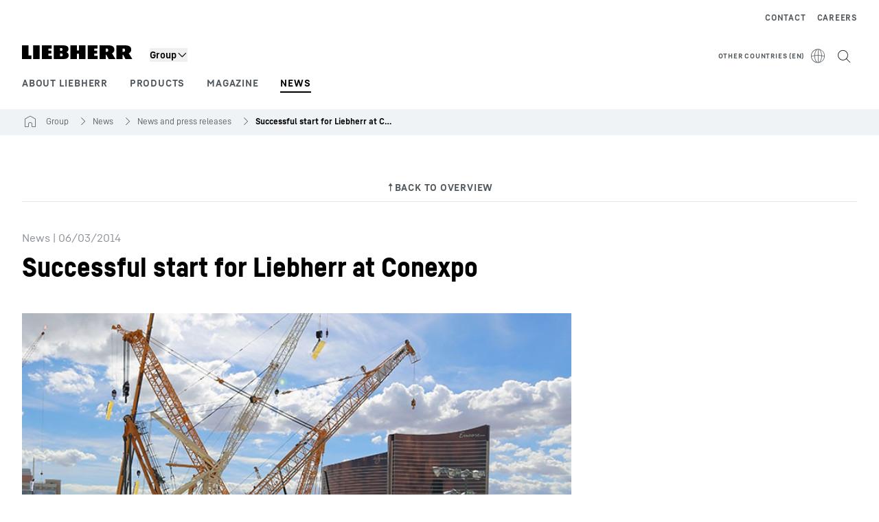

--- FILE ---
content_type: text/html; charset=utf-8
request_url: https://www.liebherr.com/en-int/n/successful-start-for-liebherr-at-conexpo-19280-3935641
body_size: 33129
content:
<!doctype html><html context="corporate" theme="corporate" data-theme="corporate" lang="en" data-stencil-build="e11xl2kq" hydrated="" class="hydrated"><head><meta charset="utf-8" data-next-head><title data-next-head>Successful start for Liebherr at Conexpo - Liebherr</title><meta name="viewport" content="width=device-width,initial-scale=1" data-next-head><meta name="description" content="First day of the trade show exceeded the expectations for Liebherr"><meta name="og:url" content="https://www.liebherr.com/en-int/n/successful-start-for-liebherr-at-conexpo-19280-3935641"><meta name="twitter:url" content="https://www.liebherr.com/en-int/n/successful-start-for-liebherr-at-conexpo-19280-3935641"><meta name="og:title" content="Successful start for Liebherr at Conexpo - Liebherr"><meta name="twitter:title" content="Successful start for Liebherr at Conexpo - Liebherr"><meta name="og:description" content="First day of the trade show exceeded the expectations for Liebherr"><meta name="twitter:description" content="First day of the trade show exceeded the expectations for Liebherr"><meta name="og:image" content="https://www-assets.liebherr.com/media/bu-media/lhbu-corp/images/about-liebherr/general-about-liebherr/liebherr-flags-1200x630.jpg"><meta name="twitter:image" content="https://www-assets.liebherr.com/media/bu-media/lhbu-corp/images/about-liebherr/general-about-liebherr/liebherr-flags-1200x630.jpg"><meta name="twitter:card" content="summary_large_image"><style sty-id="sc-patternlib-toast">/*!@*,:after,:before*/*.sc-patternlib-toast,.sc-patternlib-toast:after,.sc-patternlib-toast:before{border-color:var(--color-neutral-steel-200);border-style:solid;border-width:0;box-sizing:border-box}/*!@a*/a.sc-patternlib-toast{color:inherit;text-decoration:inherit}/*!@audio,canvas,embed,iframe,img,object,svg,video*/audio.sc-patternlib-toast,canvas.sc-patternlib-toast,embed.sc-patternlib-toast,iframe.sc-patternlib-toast,img.sc-patternlib-toast,object.sc-patternlib-toast,svg.sc-patternlib-toast,video.sc-patternlib-toast{display:block;vertical-align:middle}/*!@button,input,optgroup,select,textarea*/button.sc-patternlib-toast,input.sc-patternlib-toast,optgroup.sc-patternlib-toast,select.sc-patternlib-toast,textarea.sc-patternlib-toast{font-feature-settings:inherit;color:inherit;font-family:inherit;font-size:100%;font-variation-settings:inherit;font-weight:inherit;letter-spacing:inherit;line-height:inherit;margin:0;padding:0}/*!@blockquote,dd,dl,fieldset,figure,h1,h2,h3,h4,h5,h6,hr,p,pre*/blockquote.sc-patternlib-toast,dd.sc-patternlib-toast,dl.sc-patternlib-toast,fieldset.sc-patternlib-toast,figure.sc-patternlib-toast,h1.sc-patternlib-toast,h2.sc-patternlib-toast,h3.sc-patternlib-toast,h4.sc-patternlib-toast,h5.sc-patternlib-toast,h6.sc-patternlib-toast,hr.sc-patternlib-toast,p.sc-patternlib-toast,pre.sc-patternlib-toast{margin:0}/*!@fieldset,legend*/fieldset.sc-patternlib-toast,legend.sc-patternlib-toast{padding:0}/*!@h1,h2,h3,h4,h5,h6*/h1.sc-patternlib-toast,h2.sc-patternlib-toast,h3.sc-patternlib-toast,h4.sc-patternlib-toast,h5.sc-patternlib-toast,h6.sc-patternlib-toast{font-synthesis-weight:none}/*!@.block*/.block.sc-patternlib-toast{display:block}/*!@:host*/.sc-patternlib-toast-h{display:block}/*!@.static*/.static.sc-patternlib-toast{position:static}/*!@.flex*/.flex.sc-patternlib-toast{display:flex}/*!@.resize*/.resize.sc-patternlib-toast{resize:both}/*!@.uppercase*/.uppercase.sc-patternlib-toast{text-transform:uppercase}/*!@.filter*/.filter.sc-patternlib-toast{filter:var(--tw-blur) var(--tw-brightness) var(--tw-contrast) var(--tw-grayscale) var(--tw-hue-rotate) var(--tw-invert) var(--tw-saturate) var(--tw-sepia) var(--tw-drop-shadow)}/*!@.fixed*/.fixed.sc-patternlib-toast{position:fixed}/*!@.absolute*/.absolute.sc-patternlib-toast{position:absolute}/*!@.invisible*/.invisible.sc-patternlib-toast{visibility:hidden}/*!@.z-\[1500\]*/.z-\[1500\].sc-patternlib-toast{z-index:1500}/*!@.h-full*/.h-full.sc-patternlib-toast{height:100%}/*!@.min-h-\[56px\]*/.min-h-\[56px\].sc-patternlib-toast{min-height:56px}/*!@.w-full*/.w-full.sc-patternlib-toast{width:100%}/*!@.min-w-\[140px\]*/.min-w-\[140px\].sc-patternlib-toast{min-width:140px}/*!@.cursor-default*/.cursor-default.sc-patternlib-toast{cursor:default}/*!@.cursor-pointer*/.cursor-pointer.sc-patternlib-toast{cursor:pointer}/*!@.select-none*/.select-none.sc-patternlib-toast{-webkit-user-select:none;-moz-user-select:none;user-select:none}/*!@.flex-col*/.flex-col.sc-patternlib-toast{flex-direction:column}/*!@.items-center*/.items-center.sc-patternlib-toast{align-items:center}/*!@.justify-end*/.justify-end.sc-patternlib-toast{justify-content:flex-end}/*!@.justify-between*/.justify-between.sc-patternlib-toast{justify-content:space-between}/*!@.gap-x-2*/.gap-x-2.sc-patternlib-toast{-moz-column-gap:var(--spacing-2);column-gap:var(--spacing-2)}/*!@.overflow-hidden*/.overflow-hidden.sc-patternlib-toast{overflow:hidden}/*!@.overflow-ellipsis*/.overflow-ellipsis.sc-patternlib-toast{text-overflow:ellipsis}/*!@.px-\[24px\]*/.px-\[24px\].sc-patternlib-toast{padding-left:24px;padding-right:24px}/*!@.py-\[12px\]*/.py-\[12px\].sc-patternlib-toast{padding-bottom:12px;padding-top:12px}/*!@.py-\[3px\]*/.py-\[3px\].sc-patternlib-toast{padding-bottom:3px;padding-top:3px}/*!@.pl-\[8px\]*/.pl-\[8px\].sc-patternlib-toast{padding-left:8px}/*!@.font-text-bold*/.font-text-bold.sc-patternlib-toast{font-family:var(--copytext-font-family-bold)}/*!@.text-copy-small-uniform*/.text-copy-small-uniform.sc-patternlib-toast{font-size:var(--copytext-font-size-small-noctx);line-height:var(--copytext-line-height-small-noctx)}</style><style sty-id="sc-patternlib-header">/*!@*,:after,:before*/*.sc-patternlib-header,.sc-patternlib-header:after,.sc-patternlib-header:before{border-color:var(--color-neutral-steel-200);border-style:solid;border-width:0;box-sizing:border-box}/*!@a*/a.sc-patternlib-header{color:inherit;text-decoration:inherit}/*!@audio,canvas,embed,iframe,img,object,svg,video*/audio.sc-patternlib-header,canvas.sc-patternlib-header,embed.sc-patternlib-header,iframe.sc-patternlib-header,img.sc-patternlib-header,object.sc-patternlib-header,svg.sc-patternlib-header,video.sc-patternlib-header{display:block;vertical-align:middle}/*!@button,input,optgroup,select,textarea*/button.sc-patternlib-header,input.sc-patternlib-header,optgroup.sc-patternlib-header,select.sc-patternlib-header,textarea.sc-patternlib-header{font-feature-settings:inherit;color:inherit;font-family:inherit;font-size:100%;font-variation-settings:inherit;font-weight:inherit;letter-spacing:inherit;line-height:inherit;margin:0;padding:0}/*!@blockquote,dd,dl,fieldset,figure,h1,h2,h3,h4,h5,h6,hr,p,pre*/blockquote.sc-patternlib-header,dd.sc-patternlib-header,dl.sc-patternlib-header,fieldset.sc-patternlib-header,figure.sc-patternlib-header,h1.sc-patternlib-header,h2.sc-patternlib-header,h3.sc-patternlib-header,h4.sc-patternlib-header,h5.sc-patternlib-header,h6.sc-patternlib-header,hr.sc-patternlib-header,p.sc-patternlib-header,pre.sc-patternlib-header{margin:0}/*!@fieldset,legend*/fieldset.sc-patternlib-header,legend.sc-patternlib-header{padding:0}/*!@h1,h2,h3,h4,h5,h6*/h1.sc-patternlib-header,h2.sc-patternlib-header,h3.sc-patternlib-header,h4.sc-patternlib-header,h5.sc-patternlib-header,h6.sc-patternlib-header{font-synthesis-weight:none}/*!@.visible*/.visible.sc-patternlib-header{visibility:visible}/*!@.static*/.static.sc-patternlib-header{position:static}/*!@.fixed*/.fixed.sc-patternlib-header{position:fixed}/*!@.absolute*/.absolute.sc-patternlib-header{position:absolute}/*!@.relative*/.relative.sc-patternlib-header{position:relative}/*!@.block*/.block.sc-patternlib-header{display:block}/*!@.flex*/.flex.sc-patternlib-header{display:flex}/*!@.grid*/.grid.sc-patternlib-header{display:grid}/*!@.hidden*/.hidden.sc-patternlib-header{display:none}/*!@.transform*/.transform.sc-patternlib-header{transform:translate(var(--tw-translate-x),var(--tw-translate-y)) rotate(var(--tw-rotate)) skewX(var(--tw-skew-x)) skewY(var(--tw-skew-y)) scaleX(var(--tw-scale-x)) scaleY(var(--tw-scale-y))}/*!@.flex-wrap*/.flex-wrap.sc-patternlib-header{flex-wrap:wrap}/*!@.outline*/.outline.sc-patternlib-header{outline-style:solid}/*!@.transition*/.transition.sc-patternlib-header{transition-duration:.15s;transition-property:color,background-color,border-color,text-decoration-color,fill,stroke,opacity,box-shadow,transform,filter,-webkit-backdrop-filter;transition-property:color,background-color,border-color,text-decoration-color,fill,stroke,opacity,box-shadow,transform,filter,backdrop-filter;transition-property:color,background-color,border-color,text-decoration-color,fill,stroke,opacity,box-shadow,transform,filter,backdrop-filter,-webkit-backdrop-filter;transition-timing-function:cubic-bezier(.4,0,.2,1)}/*!@:host*/.sc-patternlib-header-h{display:block}/*!@.mobile-wrapper*/.mobile-wrapper.sc-patternlib-header{background-color:var(--color-white);display:grid;grid-template-areas:"logo service-top burger" "namespace namespace namespace" "main main main" "mobileLayer mobileLayer mobileLayer";grid-template-columns:150px calc(100% - 199px) 49px;position:relative;width:100%}/*!@.mobile-wrapper.mobile-menu-open*/.mobile-wrapper.mobile-menu-open.sc-patternlib-header{align-content:flex-start}/*!@.mobile-wrapper.mobile-menu-open .mobile-layer .meta-wrapper*/.mobile-wrapper.mobile-menu-open.sc-patternlib-header .mobile-layer.sc-patternlib-header .meta-wrapper.sc-patternlib-header{display:block}/*!@.logo-wrapper*/.logo-wrapper.sc-patternlib-header{align-items:flex-end;display:flex;grid-area:logo;height:40px;padding-left:20px}/*!@.logo-wrapper:only-child*/.logo-wrapper.sc-patternlib-header:only-child{padding-bottom:0}/*!@.service-top-wrapper*/.service-top-wrapper.sc-patternlib-header{grid-area:service-top;height:40px;justify-self:end}/*!@.service-bottom-wrapper*/.service-bottom-wrapper.sc-patternlib-header{grid-area:service-bottom;height:var(--spacing-0);overflow:hidden}/*!@.is-mobile .service-bottom-wrapper*/.is-mobile.sc-patternlib-header .service-bottom-wrapper.sc-patternlib-header{height:auto;overflow:auto}/*!@.mobile-layer .service-bottom-wrapper*/.mobile-layer.sc-patternlib-header .service-bottom-wrapper.sc-patternlib-header{border-color:var(--color-steel-200);border-style:solid;border-top-width:1px;display:block;padding-top:23px}/*!@::slotted(.service-navigation-bottom)*/.sc-patternlib-header-s>.service-navigation-bottom{color:var(--color-neutral-steel-800);display:flex;flex-wrap:wrap;padding-left:14px;padding-right:14px}/*!@.namespace-wrapper*/.namespace-wrapper.sc-patternlib-header{grid-area:namespace;height:27px;padding-left:20px}/*!@.main-wrapper*/.main-wrapper.sc-patternlib-header{grid-area:main;opacity:1;overflow:hidden;position:relative;transition:transform .2s ease-in,height .2s ease-in,left .2s ease-in,opacity 0s ease-in .2s}/*!@.main-wrapper--hidden*/.main-wrapper--hidden.sc-patternlib-header{display:none}/*!@.mobile-menu-open .main-wrapper*/.mobile-menu-open.sc-patternlib-header .main-wrapper.sc-patternlib-header{opacity:1;transition:transform .2s ease-in,left .2s ease-in,opacity 0s ease-in 0s}/*!@.show-level-2 .main-wrapper,.show-level-3 .main-wrapper*/.show-level-2.sc-patternlib-header .main-wrapper.sc-patternlib-header,.show-level-3.sc-patternlib-header .main-wrapper.sc-patternlib-header{transform:translateX(-100%)}/*!@.header-wrapper*/.header-wrapper.sc-patternlib-header{align-items:center;background-color:var(--color-white);display:flex;min-height:48px;overflow-x:clip;padding-top:2px;position:relative;width:100%}/*!@.flyout*/.flyout.sc-patternlib-header{grid-area:main;left:var(--spacing-0);opacity:0;position:absolute;top:var(--spacing-0);transform:translateX(50%);transition:transform .2s ease-in,left .2s ease-in;width:200%}/*!@.mobile-menu-open .flyout*/.mobile-menu-open.sc-patternlib-header .flyout.sc-patternlib-header{opacity:1}/*!@.show-level-2 .flyout*/.show-level-2.sc-patternlib-header .flyout.sc-patternlib-header{transform:translateX(0)}/*!@.show-level-3 .flyout*/.show-level-3.sc-patternlib-header .flyout.sc-patternlib-header{transform:translateX(-50%)}/*!@.meta-wrapper*/.meta-wrapper.sc-patternlib-header{display:none;grid-area:meta;height:var(--spacing-0);overflow:hidden;padding-bottom:15px}/*!@.is-mobile .meta-wrapper*/.is-mobile.sc-patternlib-header .meta-wrapper.sc-patternlib-header{height:auto;overflow:auto}/*!@.burger-menu*/.burger-menu.sc-patternlib-header{align-items:center;background-color:transparent;display:flex;grid-area:burger;height:40px;justify-content:center;padding-left:10px;padding-right:15px;padding-top:4px}/*!@.burger-menu .menu-button*/.burger-menu.sc-patternlib-header .menu-button.sc-patternlib-header{align-items:center;background-image:none;border-style:none;cursor:pointer;display:flex;height:24px;outline:2px solid transparent;outline-offset:2px;padding:var(--spacing-0);position:relative;width:24px}/*!@.burger-menu .menu-button .menu-icon-checkbox*/.burger-menu.sc-patternlib-header .menu-button.sc-patternlib-header .menu-icon-checkbox.sc-patternlib-header{-webkit-touch-callout:none;cursor:pointer;display:block;height:100%;opacity:0;position:absolute;width:100%;z-index:2}/*!@.burger-menu .menu-button div*/.burger-menu.sc-patternlib-header .menu-button.sc-patternlib-header div.sc-patternlib-header{bottom:var(--spacing-0);height:12px;left:var(--spacing-0);margin:auto;position:relative;right:var(--spacing-0);top:var(--spacing-0);top:2px;width:18px}/*!@.burger-menu .menu-button span*/.burger-menu.sc-patternlib-header .menu-button.sc-patternlib-header span.sc-patternlib-header{background-color:var(--bar-bg,#000);border-radius:0;display:block;height:1px;position:absolute;transition:all .2s cubic-bezier(.1,.82,.76,.965);width:100%}/*!@.burger-menu .menu-button span:first-of-type*/.burger-menu.sc-patternlib-header .menu-button.sc-patternlib-header span.sc-patternlib-header:first-of-type{top:0}/*!@.burger-menu .menu-button span:last-of-type*/.burger-menu.sc-patternlib-header .menu-button.sc-patternlib-header span.sc-patternlib-header:last-of-type{bottom:0}/*!@.mobile-menu-open .menu-button:hover .menu-icon-checkbox+div span*/.mobile-menu-open.sc-patternlib-header .menu-button.sc-patternlib-header:hover .menu-icon-checkbox.sc-patternlib-header+div.sc-patternlib-header span.sc-patternlib-header{width:22px}/*!@.mobile-menu-open .menu-button .menu-icon-checkbox+div span:first-of-type*/.mobile-menu-open.sc-patternlib-header .menu-button.sc-patternlib-header .menu-icon-checkbox.sc-patternlib-header+div.sc-patternlib-header span.sc-patternlib-header:first-of-type{top:6px;transform:rotate(45deg)}/*!@.mobile-menu-open .menu-button .menu-icon-checkbox+div span:last-of-type*/.mobile-menu-open.sc-patternlib-header .menu-button.sc-patternlib-header .menu-icon-checkbox.sc-patternlib-header+div.sc-patternlib-header span.sc-patternlib-header:last-of-type{bottom:5px;transform:rotate(-45deg)}/*!@.portal-wrapper*/.portal-wrapper.sc-patternlib-header{height:27px;padding-bottom:11px}/*!@.partner-wrapper*/.partner-wrapper.sc-patternlib-header{height:27px;padding-bottom:9px}/*!@.liebherr-logo*/.liebherr-logo.sc-patternlib-header{height:16px;margin-bottom:9px;min-width:128px}/*!@.partner-logo*/.partner-logo.sc-patternlib-header{height:18px}/*!@.service-navigation-top*/.service-navigation-top.sc-patternlib-header{align-items:center;display:flex;font-size:var(--copytext-font-size-smaller);padding-top:4px}/*!@.bu-navigation*/.bu-navigation.sc-patternlib-header{display:none;left:var(--spacing-0);position:absolute;top:var(--spacing-0)}/*!@::slotted(a)*/.sc-patternlib-header-s>a{color:var(--color-black);text-decoration-line:none}/*!@::slotted(a:hover)*/.sc-patternlib-header-s>a:hover{color:var(--color-steel-600)}/*!@.mobile-layer*/.mobile-layer.sc-patternlib-header{background-color:var(--color-white);bottom:var(--spacing-0);grid-area:mobileLayer;left:150%;min-height:calc(100% - 68px);overflow:hidden;padding-bottom:23px;position:fixed;top:68px;transition:left .2s ease-in,width 0s linear .2s;width:var(--spacing-0)}/*!@.mobile-menu-open .mobile-layer*/.mobile-menu-open.sc-patternlib-header .mobile-layer.sc-patternlib-header{left:var(--spacing-0);overflow-y:auto;position:fixed;top:68px;transition:left .2s ease-in,width 0s linear 0s;width:100%}/*!@.product-segments-wrapper*/.product-segments-wrapper.sc-patternlib-header{height:var(--spacing-0);overflow:hidden;padding-top:15px}/*!@.is-mobile .product-segments-wrapper*/.is-mobile.sc-patternlib-header .product-segments-wrapper.sc-patternlib-header{height:auto;overflow:auto}/*!@.product-segments-wrapper ::slotted(a)*/.product-segments-wrapper .sc-patternlib-header-s>a{align-items:center;color:var(--color-black);display:flex;flex-direction:row;font-size:var(--copytext-font-size-smaller);justify-content:space-between;letter-spacing:var(--letter-spacing-basic);line-height:var(--copytext-line-height-small);outline:2px solid transparent;outline-offset:2px;padding-left:20px;padding-right:14px;padding-top:12px}/*!@.backdrop*/.backdrop.sc-patternlib-header{bottom:var(--spacing-0);display:none;left:var(--spacing-0);opacity:0;position:fixed;right:var(--spacing-0);top:var(--spacing-0);transition:opacity .15s linear;width:var(--spacing-0);z-index:-10}/*!@.backdrop.show-backdrop*/.backdrop.show-backdrop.sc-patternlib-header{opacity:1;width:auto}@media (min-width:768px){/*!@.mobile-wrapper*/.mobile-wrapper.sc-patternlib-header{grid-template-columns:150px calc(100% - 204px) 54px}/*!@.mobile-wrapper:has(.logo-wrapper:only-child)*/.mobile-wrapper.sc-patternlib-header:has(.logo-wrapper:only-child){align-content:center;align-items:center;display:flex;height:72px;padding-bottom:0}/*!@.mobile-wrapper:has(.logo-wrapper:only-child) .logo-wrapper:only-child*/.mobile-wrapper.sc-patternlib-header:has(.logo-wrapper:only-child) .logo-wrapper.sc-patternlib-header:only-child{align-items:center}/*!@.service-top-wrapper*/.service-top-wrapper.sc-patternlib-header{height:44px;padding-top:7px}/*!@.main-wrapper*/.main-wrapper.sc-patternlib-header{opacity:0}/*!@.header-wrapper*/.header-wrapper.sc-patternlib-header{min-height:72px}/*!@.burger-menu*/.burger-menu.sc-patternlib-header{height:44px;padding-left:15px;padding-top:12px}/*!@.burger-menu .menu-button*/.burger-menu.sc-patternlib-header .menu-button.sc-patternlib-header{height:32px;width:32px}/*!@.burger-menu .menu-button div*/.burger-menu.sc-patternlib-header .menu-button.sc-patternlib-header div.sc-patternlib-header{height:16px;top:4px;width:24px}/*!@.mobile-menu-open .menu-button .menu-icon-checkbox+div span:first-of-type*/.mobile-menu-open.sc-patternlib-header .menu-button.sc-patternlib-header .menu-icon-checkbox.sc-patternlib-header+div.sc-patternlib-header span.sc-patternlib-header:first-of-type{top:7px}/*!@.mobile-menu-open .menu-button .menu-icon-checkbox+div span:last-of-type*/.mobile-menu-open.sc-patternlib-header .menu-button.sc-patternlib-header .menu-icon-checkbox.sc-patternlib-header+div.sc-patternlib-header span.sc-patternlib-header:last-of-type{bottom:8px}/*!@.liebherr-logo*/.liebherr-logo.sc-patternlib-header{margin-bottom:3px}/*!@.service-navigation-top*/.service-navigation-top.sc-patternlib-header{font-size:var(--copytext-font-size-small)}/*!@.mobile-layer*/.mobile-layer.sc-patternlib-header{min-height:calc(100% - 72px);top:72px}/*!@.mobile-menu-open .mobile-layer*/.mobile-menu-open.sc-patternlib-header .mobile-layer.sc-patternlib-header{top:72px}}@media (min-width:992px){/*!@.mobile-wrapper*/.mobile-wrapper.sc-patternlib-header{align-items:center;grid-template-areas:"meta meta meta meta" "logo namespace service-bottom service-top" "main main main main";grid-template-columns:auto 1fr 1fr auto;overflow:visible;padding-bottom:17px;position:static;row-gap:0}/*!@.logo-wrapper*/.logo-wrapper.sc-patternlib-header{height:auto;padding-bottom:6px;padding-left:var(--spacing-0)}/*!@.service-top-wrapper*/.service-top-wrapper.sc-patternlib-header{height:auto;padding-top:0}/*!@.service-bottom-wrapper*/.service-bottom-wrapper.sc-patternlib-header{height:auto;overflow:auto;padding-top:3px}/*!@.mobile-layer .service-bottom-wrapper*/.mobile-layer.sc-patternlib-header .service-bottom-wrapper.sc-patternlib-header{border-width:0;display:flex;justify-content:flex-end;padding-top:var(--spacing-0)}/*!@::slotted(.service-navigation-bottom)*/.sc-patternlib-header-s>.service-navigation-bottom{padding-left:var(--spacing-0);padding-right:var(--spacing-0)}/*!@.namespace-wrapper*/.namespace-wrapper.sc-patternlib-header{padding-bottom:0;padding-left:var(--spacing-0);padding-top:3px}/*!@.main-wrapper*/.main-wrapper.sc-patternlib-header{display:block;height:auto!important;left:var(--spacing-0);opacity:1;overflow:visible;padding-top:5px}/*!@.show-level-2 .main-wrapper,.show-level-3 .main-wrapper*/.show-level-2.sc-patternlib-header .main-wrapper.sc-patternlib-header,.show-level-3.sc-patternlib-header .main-wrapper.sc-patternlib-header{transform:none}/*!@.header-wrapper*/.header-wrapper.sc-patternlib-header{display:block;overflow-x:visible;padding-top:var(--spacing-0)}/*!@.flyout*/.flyout.sc-patternlib-header{grid-area:unset;left:var(--spacing-0);opacity:1;position:absolute;right:var(--spacing-0);top:100%;width:100%}/*!@.flyout,.show-level-2 .flyout,.show-level-3 .flyout*/.flyout.sc-patternlib-header,.show-level-2.sc-patternlib-header .flyout.sc-patternlib-header,.show-level-3.sc-patternlib-header .flyout.sc-patternlib-header{transform:none}/*!@.meta-wrapper*/.meta-wrapper.sc-patternlib-header{display:block;height:auto;overflow:auto;padding-bottom:4px;padding-top:14px;text-align:right}/*!@.burger-menu*/.burger-menu.sc-patternlib-header{display:none}/*!@.portal-wrapper*/.portal-wrapper.sc-patternlib-header{margin-bottom:var(--spacing-0);padding-bottom:8px;padding-left:17px}/*!@.partner-wrapper*/.partner-wrapper.sc-patternlib-header{align-items:center;border-color:var(--color-steel-200);border-left-width:2px;bottom:18px;display:flex;height:46px;margin-left:24px;margin-top:var(--spacing-0);padding-bottom:var(--spacing-0);padding-left:24px;position:relative}/*!@.liebherr-logo*/.liebherr-logo.sc-patternlib-header{height:20px}/*!@.partner-logo*/.partner-logo.sc-patternlib-header{align-items:center;display:flex;height:25px}/*!@.service-navigation-top*/.service-navigation-top.sc-patternlib-header{font-size:var(--copytext-font-size-extra-small)}/*!@.bu-navigation*/.bu-navigation.sc-patternlib-header{display:block;width:100%}/*!@.bu-navigation ::slotted(*)*/.bu-navigation .sc-patternlib-header-s>*{position:relative;z-index:20}/*!@.mobile-layer*/.mobile-layer.sc-patternlib-header{top:var(--spacing-0)}/*!@.mobile-layer,.product-segments-wrapper*/.mobile-layer.sc-patternlib-header,.product-segments-wrapper.sc-patternlib-header{display:none;transition:none}/*!@.product-segments-wrapper ::slotted(a)*/.product-segments-wrapper .sc-patternlib-header-s>a{display:none}/*!@.backdrop*/.backdrop.sc-patternlib-header{display:block}/*!@.main-navigation-content*/.main-navigation-content.sc-patternlib-header{position:relative;z-index:10}}@media (max-width:992px){/*!@.main-navigation-content*/.main-navigation-content.sc-patternlib-header{width:100vw}}</style><style sty-id="sc-patternlib-breadcrumb-website">/*!@*,:after,:before*/*.sc-patternlib-breadcrumb-website,.sc-patternlib-breadcrumb-website:after,.sc-patternlib-breadcrumb-website:before{border-color:var(--color-neutral-steel-200);border-style:solid;border-width:0;box-sizing:border-box}/*!@a*/a.sc-patternlib-breadcrumb-website{color:inherit;text-decoration:inherit}/*!@audio,canvas,embed,iframe,img,object,svg,video*/audio.sc-patternlib-breadcrumb-website,canvas.sc-patternlib-breadcrumb-website,embed.sc-patternlib-breadcrumb-website,iframe.sc-patternlib-breadcrumb-website,img.sc-patternlib-breadcrumb-website,object.sc-patternlib-breadcrumb-website,svg.sc-patternlib-breadcrumb-website,video.sc-patternlib-breadcrumb-website{display:block;vertical-align:middle}/*!@button,input,optgroup,select,textarea*/button.sc-patternlib-breadcrumb-website,input.sc-patternlib-breadcrumb-website,optgroup.sc-patternlib-breadcrumb-website,select.sc-patternlib-breadcrumb-website,textarea.sc-patternlib-breadcrumb-website{font-feature-settings:inherit;color:inherit;font-family:inherit;font-size:100%;font-variation-settings:inherit;font-weight:inherit;letter-spacing:inherit;line-height:inherit;margin:0;padding:0}/*!@blockquote,dd,dl,fieldset,figure,h1,h2,h3,h4,h5,h6,hr,p,pre*/blockquote.sc-patternlib-breadcrumb-website,dd.sc-patternlib-breadcrumb-website,dl.sc-patternlib-breadcrumb-website,fieldset.sc-patternlib-breadcrumb-website,figure.sc-patternlib-breadcrumb-website,h1.sc-patternlib-breadcrumb-website,h2.sc-patternlib-breadcrumb-website,h3.sc-patternlib-breadcrumb-website,h4.sc-patternlib-breadcrumb-website,h5.sc-patternlib-breadcrumb-website,h6.sc-patternlib-breadcrumb-website,hr.sc-patternlib-breadcrumb-website,p.sc-patternlib-breadcrumb-website,pre.sc-patternlib-breadcrumb-website{margin:0}/*!@fieldset,legend*/fieldset.sc-patternlib-breadcrumb-website,legend.sc-patternlib-breadcrumb-website{padding:0}/*!@h1,h2,h3,h4,h5,h6*/h1.sc-patternlib-breadcrumb-website,h2.sc-patternlib-breadcrumb-website,h3.sc-patternlib-breadcrumb-website,h4.sc-patternlib-breadcrumb-website,h5.sc-patternlib-breadcrumb-website,h6.sc-patternlib-breadcrumb-website{font-synthesis-weight:none}/*!@.absolute*/.absolute.sc-patternlib-breadcrumb-website{position:absolute}/*!@.relative*/.relative.sc-patternlib-breadcrumb-website{position:relative}/*!@.block*/.block.sc-patternlib-breadcrumb-website{display:block}/*!@.flex*/.flex.sc-patternlib-breadcrumb-website{display:flex}/*!@.hidden*/.hidden.sc-patternlib-breadcrumb-website{display:none}/*!@:host*/.sc-patternlib-breadcrumb-website-h{display:block}/*!@.breadcrumb*/.breadcrumb.sc-patternlib-breadcrumb-website{background-color:var(--color-neutral-steel-100);min-height:38px;padding-bottom:6px;padding-top:6px;position:relative}/*!@.breadcrumb:after,.breadcrumb:before*/.breadcrumb.sc-patternlib-breadcrumb-website:after,.breadcrumb.sc-patternlib-breadcrumb-website:before{background-color:var(--color-neutral-steel-100);content:"";height:100%;position:absolute;top:var(--spacing-0);width:50vw;z-index:-1}/*!@.breadcrumb:before*/.breadcrumb.sc-patternlib-breadcrumb-website:before{left:auto;right:50%}/*!@.breadcrumb:after*/.breadcrumb.sc-patternlib-breadcrumb-website:after{left:50%;right:auto}/*!@.breadcrumb-wrapper*/.breadcrumb-wrapper.sc-patternlib-breadcrumb-website{display:flex;overflow:hidden}/*!@.breadcrumb-scroll-container*/.breadcrumb-scroll-container.sc-patternlib-breadcrumb-website{-webkit-overflow-scrolling:touch;align-items:center;display:flex;justify-content:flex-start;overflow-x:auto;overflow:-moz-scrollbars-none;scroll-behavior:smooth;scroll-padding-left:0;scroll-snap-type:x mandatory;scrollbar-width:none;white-space:nowrap}/*!@.breadcrumb-scroll-container::-webkit-scrollbar*/.breadcrumb-scroll-container.sc-patternlib-breadcrumb-website::-webkit-scrollbar{display:none}/*!@.breadcrumb-item*/.breadcrumb-item.sc-patternlib-breadcrumb-website{align-items:center;color:var(--color-neutral-steel-800);display:flex;font-size:var(--copytext-font-size-extra-small-noctx);line-height:var(--copytext-line-height-extra-small-noctx);min-height:18px;scroll-snap-align:start;scroll-snap-stop:always;white-space:nowrap}/*!@.breadcrumb-item--hidden*/.breadcrumb-item--hidden.sc-patternlib-breadcrumb-website{display:none}/*!@.breadcrumb-arrow-icon*/.breadcrumb-arrow-icon.sc-patternlib-breadcrumb-website{margin-left:5px;margin-right:5px}@media (min-width:992px){/*!@.breadcrumb-item*/.breadcrumb-item.sc-patternlib-breadcrumb-website{min-height:24px}/*!@.breadcrumb-arrow-icon*/.breadcrumb-arrow-icon.sc-patternlib-breadcrumb-website{margin-left:13px;margin-right:6px}}@media (max-width:991px){/*!@.breadcrumb*/.breadcrumb.sc-patternlib-breadcrumb-website{align-items:center;display:flex}}/*!@.visible*/.visible.sc-patternlib-breadcrumb-website{visibility:visible}/*!@.invisible*/.invisible.sc-patternlib-breadcrumb-website{visibility:hidden}/*!@.static*/.static.sc-patternlib-breadcrumb-website{position:static}/*!@.resize*/.resize.sc-patternlib-breadcrumb-website{resize:both}</style><style sty-id="sc-patternlib-link-v2">/*!@*,:after,:before*/*.sc-patternlib-link-v2,.sc-patternlib-link-v2:after,.sc-patternlib-link-v2:before{border-color:var(--color-neutral-steel-200);border-style:solid;border-width:0;box-sizing:border-box}/*!@a*/a.sc-patternlib-link-v2{color:inherit;text-decoration:inherit}/*!@audio,canvas,embed,iframe,img,object,svg,video*/audio.sc-patternlib-link-v2,canvas.sc-patternlib-link-v2,embed.sc-patternlib-link-v2,iframe.sc-patternlib-link-v2,img.sc-patternlib-link-v2,object.sc-patternlib-link-v2,svg.sc-patternlib-link-v2,video.sc-patternlib-link-v2{display:block;vertical-align:middle}/*!@button,input,optgroup,select,textarea*/button.sc-patternlib-link-v2,input.sc-patternlib-link-v2,optgroup.sc-patternlib-link-v2,select.sc-patternlib-link-v2,textarea.sc-patternlib-link-v2{font-feature-settings:inherit;color:inherit;font-family:inherit;font-size:100%;font-variation-settings:inherit;font-weight:inherit;letter-spacing:inherit;line-height:inherit;margin:0;padding:0}/*!@blockquote,dd,dl,fieldset,figure,h1,h2,h3,h4,h5,h6,hr,p,pre*/blockquote.sc-patternlib-link-v2,dd.sc-patternlib-link-v2,dl.sc-patternlib-link-v2,fieldset.sc-patternlib-link-v2,figure.sc-patternlib-link-v2,h1.sc-patternlib-link-v2,h2.sc-patternlib-link-v2,h3.sc-patternlib-link-v2,h4.sc-patternlib-link-v2,h5.sc-patternlib-link-v2,h6.sc-patternlib-link-v2,hr.sc-patternlib-link-v2,p.sc-patternlib-link-v2,pre.sc-patternlib-link-v2{margin:0}/*!@fieldset,legend*/fieldset.sc-patternlib-link-v2,legend.sc-patternlib-link-v2{padding:0}/*!@h1,h2,h3,h4,h5,h6*/h1.sc-patternlib-link-v2,h2.sc-patternlib-link-v2,h3.sc-patternlib-link-v2,h4.sc-patternlib-link-v2,h5.sc-patternlib-link-v2,h6.sc-patternlib-link-v2{font-synthesis-weight:none}/*!@.inline*/.inline.sc-patternlib-link-v2{display:inline}/*!@.flex*/.flex.sc-patternlib-link-v2{display:flex}/*!@.transform*/.transform.sc-patternlib-link-v2{transform:translate(var(--tw-translate-x),var(--tw-translate-y)) rotate(var(--tw-rotate)) skewX(var(--tw-skew-x)) skewY(var(--tw-skew-y)) scaleX(var(--tw-scale-x)) scaleY(var(--tw-scale-y))}/*!@.uppercase*/.uppercase.sc-patternlib-link-v2{text-transform:uppercase}/*!@.underline*/.underline.sc-patternlib-link-v2{text-decoration-line:underline}/*!@.outline*/.outline.sc-patternlib-link-v2{outline-style:solid}/*!@:host*/.sc-patternlib-link-v2-h{display:flex}/*!@:host a*/.sc-patternlib-link-v2-h a.sc-patternlib-link-v2{display:inline-block;text-decoration:none}/*!@.link*/.link.sc-patternlib-link-v2{background-color:var(--link-surface-default);box-sizing:border-box;display:inline-block;-webkit-hyphens:auto;hyphens:auto;letter-spacing:normal;margin:0;outline:none;overflow-wrap:anywhere;padding:0;-webkit-user-select:none;-moz-user-select:none;user-select:none;word-break:normal}/*!@.link.prominent*/.link.prominent.sc-patternlib-link-v2{fill:var(--link-text-default);color:var(--link-text-default);font-family:var(--copytext-font-family-bold);font-size:14px;font-weight:400;letter-spacing:var(--letter-spacing-basic);line-height:24px;text-transform:uppercase}/*!@.link.prominent .underlined*/.link.prominent.sc-patternlib-link-v2 .underlined.sc-patternlib-link-v2{text-decoration-line:underline;-moz-text-decoration-line:underline;text-decoration-thickness:2px;text-underline-offset:6px}/*!@.link.decent*/.link.decent.sc-patternlib-link-v2{fill:var(--link-text-decent-default);color:var(--link-text-decent-default);font-family:var(--copytext-font-family);font-size:16px;font-weight:400;line-height:24px}/*!@.link.decent .underlined*/.link.decent.sc-patternlib-link-v2 .underlined.sc-patternlib-link-v2{text-decoration-line:underline;-moz-text-decoration-line:underline;text-decoration-thickness:1px;text-underline-offset:2px}/*!@.link.decent .icon-wrapper*/.link.decent.sc-patternlib-link-v2 .icon-wrapper.sc-patternlib-link-v2{transform:translateY(1px)}/*!@.link .content-wrapper*/.link.sc-patternlib-link-v2 .content-wrapper.sc-patternlib-link-v2{align-items:center;display:flex;gap:8px;justify-content:center}/*!@.link .content-wrapper.no-anchor*/.link.sc-patternlib-link-v2 .content-wrapper.no-anchor.sc-patternlib-link-v2{display:inline-flex}/*!@.link .icon-wrapper*/.link.sc-patternlib-link-v2 .icon-wrapper.sc-patternlib-link-v2{display:flex;justify-content:center;text-decoration-line:none}/*!@.link.disabled,.link.loading*/.link.disabled.sc-patternlib-link-v2,.link.loading.sc-patternlib-link-v2{fill:var(--link-text-disabled);color:var(--link-text-disabled);cursor:none;pointer-events:none}/*!@.link:hover*/.link.sc-patternlib-link-v2:hover{cursor:pointer}/*!@.link .no-anchor,.link a*/.link.sc-patternlib-link-v2 .no-anchor.sc-patternlib-link-v2,.link.sc-patternlib-link-v2 a.sc-patternlib-link-v2{outline:2px solid transparent;outline-offset:3px}/*!@.link .no-anchor:focus,.link a:focus*/.link.sc-patternlib-link-v2 .no-anchor.sc-patternlib-link-v2:focus,.link.sc-patternlib-link-v2 a.sc-patternlib-link-v2:focus{outline:none}/*!@.link .no-anchor:focus-visible,.link a:focus-visible*/.link.sc-patternlib-link-v2 .no-anchor.sc-patternlib-link-v2:focus-visible,.link.sc-patternlib-link-v2 a.sc-patternlib-link-v2:focus-visible{outline:2px solid var(--color-focus-outline);outline-offset:3px}/*!@.link .no-anchor:focus-visible.focus-gap-theme-color,.link a:focus-visible.focus-gap-theme-color*/.link.sc-patternlib-link-v2 .no-anchor.sc-patternlib-link-v2:focus-visible.focus-gap-theme-color,.link.sc-patternlib-link-v2 a.sc-patternlib-link-v2:focus-visible.focus-gap-theme-color{box-shadow:0 0 0 3px var(--color-focus-gap),0 0 0 5px var(--color-focus-outline);outline:none}/*!@.link.color-inverted a:focus-visible,.link.color-inverted.no-anchor:focus-visible*/.link.color-inverted.sc-patternlib-link-v2 a.sc-patternlib-link-v2:focus-visible,.link.color-inverted.no-anchor.sc-patternlib-link-v2:focus-visible{outline:2px solid var(--color-white);outline-offset:3px}/*!@.link.color-inverted a:focus-visible.focus-gap-theme-color,.link.color-inverted.no-anchor:focus-visible.focus-gap-theme-color*/.link.color-inverted.sc-patternlib-link-v2 a.sc-patternlib-link-v2:focus-visible.focus-gap-theme-color,.link.color-inverted.no-anchor.sc-patternlib-link-v2:focus-visible.focus-gap-theme-color{box-shadow:0 0 0 3px var(--color-white),0 0 0 5px var(--color-white);outline:none}/*!@.link.prominent .icon-wrapper patternlib-icon*/.link.prominent.sc-patternlib-link-v2 .icon-wrapper.sc-patternlib-link-v2 patternlib-icon.sc-patternlib-link-v2{fill:var(--link-text-default)!important;color:var(--link-text-default)!important}/*!@.link.decent .icon-wrapper patternlib-icon*/.link.decent.sc-patternlib-link-v2 .icon-wrapper.sc-patternlib-link-v2 patternlib-icon.sc-patternlib-link-v2{fill:var(--link-text-decent-default)!important;color:var(--link-text-decent-default)!important}/*!@.link.hovered,.link:hover*/.link.hovered.sc-patternlib-link-v2,.link.sc-patternlib-link-v2:hover{fill:var(--link-text-hover);color:var(--link-text-hover)}/*!@.link.hovered .underlined,.link:hover .underlined*/.link.hovered.sc-patternlib-link-v2 .underlined.sc-patternlib-link-v2,.link.sc-patternlib-link-v2:hover .underlined.sc-patternlib-link-v2{text-decoration-color:var(--link-text-hover)}/*!@.link.hovered .link-content-wrapper-label,.link:hover .link-content-wrapper-label*/.link.hovered.sc-patternlib-link-v2 .link-content-wrapper-label.sc-patternlib-link-v2,.link.sc-patternlib-link-v2:hover .link-content-wrapper-label.sc-patternlib-link-v2{border-color:var(--link-text-hover)}/*!@.link.hovered .icon-wrapper patternlib-icon,.link:hover .icon-wrapper patternlib-icon*/.link.hovered.sc-patternlib-link-v2 .icon-wrapper.sc-patternlib-link-v2 patternlib-icon.sc-patternlib-link-v2,.link.sc-patternlib-link-v2:hover .icon-wrapper.sc-patternlib-link-v2 patternlib-icon.sc-patternlib-link-v2{fill:var(--link-text-hover)!important;color:var(--link-text-hover)!important}/*!@.link .active*/.link.sc-patternlib-link-v2 .active.sc-patternlib-link-v2{fill:var(--link-text-active);color:var(--link-text-active)}/*!@.link .active .underlined*/.link.sc-patternlib-link-v2 .active.sc-patternlib-link-v2 .underlined.sc-patternlib-link-v2{text-decoration-color:var(--link-text-active)}/*!@.link .active .link-content-wrapper-label*/.link.sc-patternlib-link-v2 .active.sc-patternlib-link-v2 .link-content-wrapper-label.sc-patternlib-link-v2{border-color:var(--link-text-active)}/*!@.link .active .icon-wrapper patternlib-icon*/.link.sc-patternlib-link-v2 .active.sc-patternlib-link-v2 .icon-wrapper.sc-patternlib-link-v2 patternlib-icon.sc-patternlib-link-v2{fill:var(--link-text-active)!important;color:var(--link-text-active)!important}/*!@.link.disabled .underlined,.link.loading .underlined*/.link.disabled.sc-patternlib-link-v2 .underlined.sc-patternlib-link-v2,.link.loading.sc-patternlib-link-v2 .underlined.sc-patternlib-link-v2{text-decoration-color:var(--link-text-disabled)}/*!@.link.disabled .link-content-wrapper-label,.link.loading .link-content-wrapper-label*/.link.disabled.sc-patternlib-link-v2 .link-content-wrapper-label.sc-patternlib-link-v2,.link.loading.sc-patternlib-link-v2 .link-content-wrapper-label.sc-patternlib-link-v2{border-color:var(--link-text-disabled)}/*!@.link.disabled .icon-wrapper patternlib-icon,.link.loading .icon-wrapper patternlib-icon*/.link.disabled.sc-patternlib-link-v2 .icon-wrapper.sc-patternlib-link-v2 patternlib-icon.sc-patternlib-link-v2,.link.loading.sc-patternlib-link-v2 .icon-wrapper.sc-patternlib-link-v2 patternlib-icon.sc-patternlib-link-v2{fill:var(--link-text-disabled)!important;color:var(--link-text-disabled)!important}/*!@.link.color-inverted.prominent*/.link.color-inverted.prominent.sc-patternlib-link-v2{fill:var(--link-text-default-inverted);color:var(--link-text-default-inverted)}/*!@.link.color-inverted.prominent .icon-wrapper patternlib-icon*/.link.color-inverted.prominent.sc-patternlib-link-v2 .icon-wrapper.sc-patternlib-link-v2 patternlib-icon.sc-patternlib-link-v2{fill:var(--link-text-default-inverted)!important;color:var(--link-text-default-inverted)!important}/*!@.link.color-inverted.decent*/.link.color-inverted.decent.sc-patternlib-link-v2{fill:var(--link-text-default-inverted);color:var(--link-text-default-inverted)}/*!@.link.color-inverted.decent .icon-wrapper patternlib-icon*/.link.color-inverted.decent.sc-patternlib-link-v2 .icon-wrapper.sc-patternlib-link-v2 patternlib-icon.sc-patternlib-link-v2{fill:var(--link-text-default-inverted)!important;color:var(--link-text-default-inverted)!important}/*!@.link.color-inverted.hovered,.link.color-inverted:hover*/.link.color-inverted.hovered.sc-patternlib-link-v2,.link.color-inverted.sc-patternlib-link-v2:hover{fill:var(--link-text-hover-inverted);color:var(--link-text-hover-inverted)}/*!@.link.color-inverted.hovered .underlined,.link.color-inverted:hover .underlined*/.link.color-inverted.hovered.sc-patternlib-link-v2 .underlined.sc-patternlib-link-v2,.link.color-inverted.sc-patternlib-link-v2:hover .underlined.sc-patternlib-link-v2{text-decoration-color:var(--link-text-hover-inverted)}/*!@.link.color-inverted.hovered .link-content-wrapper-label,.link.color-inverted:hover .link-content-wrapper-label*/.link.color-inverted.hovered.sc-patternlib-link-v2 .link-content-wrapper-label.sc-patternlib-link-v2,.link.color-inverted.sc-patternlib-link-v2:hover .link-content-wrapper-label.sc-patternlib-link-v2{border-color:var(--link-text-hover);text-decoration-color:var(--link-text-hover-inverted)}/*!@.link.color-inverted.hovered .icon-wrapper patternlib-icon,.link.color-inverted:hover .icon-wrapper patternlib-icon*/.link.color-inverted.hovered.sc-patternlib-link-v2 .icon-wrapper.sc-patternlib-link-v2 patternlib-icon.sc-patternlib-link-v2,.link.color-inverted.sc-patternlib-link-v2:hover .icon-wrapper.sc-patternlib-link-v2 patternlib-icon.sc-patternlib-link-v2{fill:var(--link-text-hover-inverted)!important;color:var(--link-text-hover-inverted)!important}/*!@.link.color-inverted .active*/.link.color-inverted.sc-patternlib-link-v2 .active.sc-patternlib-link-v2{fill:var(--link-text-active-inverted);color:var(--link-text-active-inverted)}/*!@.link.color-inverted .active .underlined*/.link.color-inverted.sc-patternlib-link-v2 .active.sc-patternlib-link-v2 .underlined.sc-patternlib-link-v2{text-decoration-color:var(--link-text-active-inverted)}/*!@.link.color-inverted .active .link-content-wrapper-label*/.link.color-inverted.sc-patternlib-link-v2 .active.sc-patternlib-link-v2 .link-content-wrapper-label.sc-patternlib-link-v2{border-color:var(--link-text-active);text-decoration-color:var(--link-text-active-inverted)}/*!@.link.color-inverted .active .icon-wrapper patternlib-icon*/.link.color-inverted.sc-patternlib-link-v2 .active.sc-patternlib-link-v2 .icon-wrapper.sc-patternlib-link-v2 patternlib-icon.sc-patternlib-link-v2{fill:var(--link-text-active-inverted)!important;color:var(--link-text-active-inverted)!important}/*!@.link.color-inverted.disabled,.link.color-inverted.loading*/.link.color-inverted.disabled.sc-patternlib-link-v2,.link.color-inverted.loading.sc-patternlib-link-v2{fill:var(--link-text-disabled-inverted);color:var(--link-text-disabled-inverted)}/*!@.link.color-inverted.disabled .underlined,.link.color-inverted.loading .underlined*/.link.color-inverted.disabled.sc-patternlib-link-v2 .underlined.sc-patternlib-link-v2,.link.color-inverted.loading.sc-patternlib-link-v2 .underlined.sc-patternlib-link-v2{text-decoration-color:var(--link-text-disabled-inverted)}/*!@.link.color-inverted.disabled .link-content-wrapper-label,.link.color-inverted.loading .link-content-wrapper-label*/.link.color-inverted.disabled.sc-patternlib-link-v2 .link-content-wrapper-label.sc-patternlib-link-v2,.link.color-inverted.loading.sc-patternlib-link-v2 .link-content-wrapper-label.sc-patternlib-link-v2{border-color:var(--link-text-disabled);text-decoration-color:var(--link-text-disabled-inverted)}/*!@.link.color-inverted.disabled .icon-wrapper patternlib-icon,.link.color-inverted.loading .icon-wrapper patternlib-icon*/.link.color-inverted.disabled.sc-patternlib-link-v2 .icon-wrapper.sc-patternlib-link-v2 patternlib-icon.sc-patternlib-link-v2,.link.color-inverted.loading.sc-patternlib-link-v2 .icon-wrapper.sc-patternlib-link-v2 patternlib-icon.sc-patternlib-link-v2{fill:var(--link-text-disabled-inverted)!important;color:var(--link-text-disabled-inverted)!important}/*!@.static*/.static.sc-patternlib-link-v2{position:static}/*!@.block*/.block.sc-patternlib-link-v2{display:block}/*!@.hidden*/.hidden.sc-patternlib-link-v2{display:none}/*!@.transition*/.transition.sc-patternlib-link-v2{transition-duration:.15s;transition-property:color,background-color,border-color,text-decoration-color,fill,stroke,opacity,box-shadow,transform,filter,-webkit-backdrop-filter;transition-property:color,background-color,border-color,text-decoration-color,fill,stroke,opacity,box-shadow,transform,filter,backdrop-filter;transition-property:color,background-color,border-color,text-decoration-color,fill,stroke,opacity,box-shadow,transform,filter,backdrop-filter,-webkit-backdrop-filter;transition-timing-function:cubic-bezier(.4,0,.2,1)}</style><style sty-id="sc-patternlib-footer-website">/*!@*,:after,:before*/*.sc-patternlib-footer-website,.sc-patternlib-footer-website:after,.sc-patternlib-footer-website:before{border-color:var(--color-neutral-steel-200);border-style:solid;border-width:0;box-sizing:border-box}/*!@a*/a.sc-patternlib-footer-website{color:inherit;text-decoration:inherit}/*!@audio,canvas,embed,iframe,img,object,svg,video*/audio.sc-patternlib-footer-website,canvas.sc-patternlib-footer-website,embed.sc-patternlib-footer-website,iframe.sc-patternlib-footer-website,img.sc-patternlib-footer-website,object.sc-patternlib-footer-website,svg.sc-patternlib-footer-website,video.sc-patternlib-footer-website{display:block;vertical-align:middle}/*!@button,input,optgroup,select,textarea*/button.sc-patternlib-footer-website,input.sc-patternlib-footer-website,optgroup.sc-patternlib-footer-website,select.sc-patternlib-footer-website,textarea.sc-patternlib-footer-website{font-feature-settings:inherit;color:inherit;font-family:inherit;font-size:100%;font-variation-settings:inherit;font-weight:inherit;letter-spacing:inherit;line-height:inherit;margin:0;padding:0}/*!@blockquote,dd,dl,fieldset,figure,h1,h2,h3,h4,h5,h6,hr,p,pre*/blockquote.sc-patternlib-footer-website,dd.sc-patternlib-footer-website,dl.sc-patternlib-footer-website,fieldset.sc-patternlib-footer-website,figure.sc-patternlib-footer-website,h1.sc-patternlib-footer-website,h2.sc-patternlib-footer-website,h3.sc-patternlib-footer-website,h4.sc-patternlib-footer-website,h5.sc-patternlib-footer-website,h6.sc-patternlib-footer-website,hr.sc-patternlib-footer-website,p.sc-patternlib-footer-website,pre.sc-patternlib-footer-website{margin:0}/*!@fieldset,legend*/fieldset.sc-patternlib-footer-website,legend.sc-patternlib-footer-website{padding:0}/*!@h1,h2,h3,h4,h5,h6*/h1.sc-patternlib-footer-website,h2.sc-patternlib-footer-website,h3.sc-patternlib-footer-website,h4.sc-patternlib-footer-website,h5.sc-patternlib-footer-website,h6.sc-patternlib-footer-website{font-synthesis-weight:none}/*!@.absolute*/.absolute.sc-patternlib-footer-website{position:absolute}/*!@.relative*/.relative.sc-patternlib-footer-website{position:relative}/*!@.block*/.block.sc-patternlib-footer-website{display:block}/*!@.flex*/.flex.sc-patternlib-footer-website{display:flex}/*!@.flex-grow*/.flex-grow.sc-patternlib-footer-website{flex-grow:1}/*!@.transform*/.transform.sc-patternlib-footer-website{transform:translate(var(--tw-translate-x),var(--tw-translate-y)) rotate(var(--tw-rotate)) skewX(var(--tw-skew-x)) skewY(var(--tw-skew-y)) scaleX(var(--tw-scale-x)) scaleY(var(--tw-scale-y))}/*!@.flex-wrap*/.flex-wrap.sc-patternlib-footer-website{flex-wrap:wrap}/*!@:host*/.sc-patternlib-footer-website-h{display:block}/*!@::slotted(a)*/.sc-patternlib-footer-website-s>a{color:var(--color-white);font-size:var(--copytext-font-size-small);text-decoration-line:none}/*!@.footer*/.footer.sc-patternlib-footer-website{background-color:var(--color-black);color:var(--color-white);position:relative}/*!@.footer:after,.footer:before*/.footer.sc-patternlib-footer-website:after,.footer.sc-patternlib-footer-website:before{background-color:var(--color-black);content:"";height:100%;position:absolute;top:var(--spacing-0);width:50vw;z-index:-1}/*!@.footer:before*/.footer.sc-patternlib-footer-website:before{left:auto;right:50%}/*!@.footer:after*/.footer.sc-patternlib-footer-website:after{left:50%;right:auto}/*!@.footer.pb-extended*/.footer.pb-extended.sc-patternlib-footer-website{padding-bottom:44px}/*!@::slotted(patternlib-footer-website-block)*/.sc-patternlib-footer-website-s>patternlib-footer-website-block{-moz-column-break-inside:avoid;break-inside:avoid;display:block}/*!@.footer-container*/.footer-container.sc-patternlib-footer-website{padding-bottom:17px;padding-top:13px}/*!@.reduced .footer-container*/.reduced.sc-patternlib-footer-website .footer-container.sc-patternlib-footer-website{padding-bottom:17px;padding-top:21px}/*!@.footer-meta-navigation*/.footer-meta-navigation.sc-patternlib-footer-website{align-items:center;display:flex;flex-wrap:wrap;justify-content:space-between;padding-bottom:7px;padding-top:7px}/*!@.language-change*/.language-change.sc-patternlib-footer-website{padding-bottom:12px;width:100%}/*!@.meta-navigation*/.meta-navigation.sc-patternlib-footer-website{align-items:center;-moz-column-gap:32px;column-gap:32px;display:flex;flex-wrap:wrap;padding-bottom:8px}/*!@.footer-main-navigation*/.footer-main-navigation.sc-patternlib-footer-website{border-color:var(--color-neutral-steel-700);border-top-width:1px;display:flex;flex-direction:column}/*!@.dynamic-columns*/.dynamic-columns.sc-patternlib-footer-website{display:flex;flex-direction:row;flex-wrap:wrap;padding-bottom:24px;width:100%}/*!@.dynamic-columns slot*/.dynamic-columns.sc-patternlib-footer-website slot.sc-patternlib-footer-website{display:block;width:100%}/*!@.fixed-column*/.fixed-column.sc-patternlib-footer-website{border-color:var(--color-neutral-steel-700);border-top-width:1px;padding-bottom:9px;padding-top:16px;width:100%}/*!@.footer-bottom*/.footer-bottom.sc-patternlib-footer-website{display:flex;flex-direction:column}/*!@.footer-bottom .liebherr-logo*/.footer-bottom.sc-patternlib-footer-website .liebherr-logo.sc-patternlib-footer-website{padding-top:10px}/*!@.legals*/.legals.sc-patternlib-footer-website{-moz-column-gap:24px;column-gap:24px;display:flex;flex-wrap:wrap;order:1;padding-bottom:16px}/*!@.reduced .legals*/.reduced.sc-patternlib-footer-website .legals.sc-patternlib-footer-website{display:flex;padding-bottom:20px}/*!@.liebherr-logo*/.liebherr-logo.sc-patternlib-footer-website{order:3}/*!@.liebherr-logo ::slotted(a)*/.liebherr-logo .sc-patternlib-footer-website-s>a{display:inline-block;width:115px}/*!@.reduced .liebherr-logo*/.reduced.sc-patternlib-footer-website .liebherr-logo.sc-patternlib-footer-website{order:3}/*!@.to-top*/.to-top.sc-patternlib-footer-website{fill:var(--color-white);color:var(--color-white);display:none;justify-content:flex-end;order:3}/*!@.to-top ::slotted(a)*/.to-top .sc-patternlib-footer-website-s>a{fill:var(--color-white);align-items:center;border-color:var(--color-white);border-style:solid;border-width:1px!important;color:var(--color-white);display:flex;height:38px;justify-content:center;transform:rotate(-90deg);width:38px}/*!@.reduced .functions*/.reduced.sc-patternlib-footer-website .functions.sc-patternlib-footer-website{-moz-column-gap:24px;column-gap:24px;display:flex;flex-wrap:wrap;width:100%}/*!@.reduced .functions ::slotted(a)*/.reduced .functions .sc-patternlib-footer-website-s>a{align-items:center;color:var(--color-neutral-steel-400);-moz-column-gap:8px;column-gap:8px;display:flex;font-size:var(--copytext-font-size-extra-small);line-height:normal;padding-bottom:var(--spacing-0);padding-top:2px}@media (min-width:768px){/*!@.footer.pb-extended*/.footer.pb-extended.sc-patternlib-footer-website{padding-bottom:var(--spacing-0)}/*!@.footer-container*/.footer-container.sc-patternlib-footer-website{padding-bottom:9px;padding-top:16px}/*!@.reduced .footer-container*/.reduced.sc-patternlib-footer-website .footer-container.sc-patternlib-footer-website{padding-bottom:22px;padding-top:10px}/*!@.footer-meta-navigation*/.footer-meta-navigation.sc-patternlib-footer-website{padding-bottom:var(--spacing-0);padding-top:var(--spacing-0)}/*!@.language-change*/.language-change.sc-patternlib-footer-website{padding-bottom:10px;width:auto}/*!@.meta-navigation*/.meta-navigation.sc-patternlib-footer-website{padding-bottom:9px}/*!@.footer-main-navigation*/.footer-main-navigation.sc-patternlib-footer-website{flex-direction:row;flex-wrap:wrap}/*!@.dynamic-columns*/.dynamic-columns.sc-patternlib-footer-website{padding-bottom:var(--spacing-0);width:75%}/*!@.dynamic-columns:has(>:nth-child(3):last-child) .content-column*/.dynamic-columns.sc-patternlib-footer-website:has(>.sc-patternlib-footer-website:nth-child(3):last-child) .content-column.sc-patternlib-footer-website{width:33.333333%}/*!@.dynamic-columns:has(>:nth-child(2):last-child) .content-column*/.dynamic-columns.sc-patternlib-footer-website:has(>.sc-patternlib-footer-website:nth-child(2):last-child) .content-column.sc-patternlib-footer-website{width:50%}/*!@.dynamic-columns slot*/.dynamic-columns.sc-patternlib-footer-website slot.sc-patternlib-footer-website{padding-bottom:24px;padding-bottom:var(--spacing-0);width:50%}/*!@.fixed-column*/.fixed-column.sc-patternlib-footer-website{border-style:none;padding-bottom:var(--spacing-0);padding-top:var(--spacing-0);width:25%}/*!@.reduced .footer-bottom*/.reduced.sc-patternlib-footer-website .footer-bottom.sc-patternlib-footer-website{flex-direction:row}/*!@.footer-bottom .liebherr-logo,.legals*/.footer-bottom.sc-patternlib-footer-website .liebherr-logo.sc-patternlib-footer-website,.legals.sc-patternlib-footer-website{padding-top:var(--spacing-0)}/*!@.legals*/.legals.sc-patternlib-footer-website{padding-bottom:16px}/*!@.reduced .legals*/.reduced.sc-patternlib-footer-website .legals.sc-patternlib-footer-website{justify-content:flex-end;padding-bottom:var(--spacing-0)}/*!@.reduced .liebherr-logo*/.reduced.sc-patternlib-footer-website .liebherr-logo.sc-patternlib-footer-website{align-items:flex-end;display:flex;order:1;width:20%}/*!@.reduced .to-top*/.reduced.sc-patternlib-footer-website .to-top.sc-patternlib-footer-website{order:3}/*!@.reduced .functions*/.reduced.sc-patternlib-footer-website .functions.sc-patternlib-footer-website{justify-content:flex-end;order:1}/*!@.reduced .functions ::slotted(a)*/.reduced .functions .sc-patternlib-footer-website-s>a{padding-top:var(--spacing-0)}}@media (min-width:1280px){/*!@.footer-container*/.footer-container.sc-patternlib-footer-website{padding-bottom:var(--spacing-0)}/*!@.reduced .footer-container*/.reduced.sc-patternlib-footer-website .footer-container.sc-patternlib-footer-website{padding-bottom:7px}/*!@.dynamic-columns*/.dynamic-columns.sc-patternlib-footer-website{width:80%}/*!@.dynamic-columns slot*/.dynamic-columns.sc-patternlib-footer-website slot.sc-patternlib-footer-website{width:25%}/*!@.fixed-column*/.fixed-column.sc-patternlib-footer-website{width:20%}/*!@.footer-bottom*/.footer-bottom.sc-patternlib-footer-website{align-items:center;flex-direction:row;justify-content:flex-start}/*!@.reduced .footer-bottom*/.reduced.sc-patternlib-footer-website .footer-bottom.sc-patternlib-footer-website{align-items:flex-end}/*!@.footer-bottom .legals*/.footer-bottom.sc-patternlib-footer-website .legals.sc-patternlib-footer-website{padding-bottom:12px}/*!@.reduced .footer-bottom .legals*/.reduced.sc-patternlib-footer-website .footer-bottom.sc-patternlib-footer-website .legals.sc-patternlib-footer-website{padding-bottom:7px}/*!@.footer-bottom .liebherr-logo,.footer-bottom .to-top*/.footer-bottom.sc-patternlib-footer-website .liebherr-logo.sc-patternlib-footer-website,.footer-bottom.sc-patternlib-footer-website .to-top.sc-patternlib-footer-website{padding-bottom:9px}/*!@.legals*/.legals.sc-patternlib-footer-website{-moz-column-gap:33px;column-gap:33px;flex-grow:1;order:2;padding-bottom:4px}/*!@.liebherr-logo*/.liebherr-logo.sc-patternlib-footer-website{order:1;width:20%}/*!@.to-top*/.to-top.sc-patternlib-footer-website{display:flex;padding-left:25px;padding-right:14px;width:20%}/*!@.reduced .functions*/.reduced.sc-patternlib-footer-website .functions.sc-patternlib-footer-website{-moz-column-gap:32px;column-gap:32px;flex-grow:1;order:2}/*!@.reduced .functions ::slotted(a)*/.reduced .functions .sc-patternlib-footer-website-s>a{padding-top:1px}}/*!@.static*/.static.sc-patternlib-footer-website{position:static}</style><style sty-id="sc-patternlib-icon">/*!@*,:after,:before*/*.sc-patternlib-icon,.sc-patternlib-icon:after,.sc-patternlib-icon:before{border-color:var(--color-neutral-steel-200);border-style:solid;border-width:0;box-sizing:border-box}/*!@a*/a.sc-patternlib-icon{color:inherit;text-decoration:inherit}/*!@audio,canvas,embed,iframe,img,object,svg,video*/audio.sc-patternlib-icon,canvas.sc-patternlib-icon,embed.sc-patternlib-icon,iframe.sc-patternlib-icon,img.sc-patternlib-icon,object.sc-patternlib-icon,svg.sc-patternlib-icon,video.sc-patternlib-icon{display:block;vertical-align:middle}/*!@button,input,optgroup,select,textarea*/button.sc-patternlib-icon,input.sc-patternlib-icon,optgroup.sc-patternlib-icon,select.sc-patternlib-icon,textarea.sc-patternlib-icon{font-feature-settings:inherit;color:inherit;font-family:inherit;font-size:100%;font-variation-settings:inherit;font-weight:inherit;letter-spacing:inherit;line-height:inherit;margin:0;padding:0}/*!@blockquote,dd,dl,fieldset,figure,h1,h2,h3,h4,h5,h6,hr,p,pre*/blockquote.sc-patternlib-icon,dd.sc-patternlib-icon,dl.sc-patternlib-icon,fieldset.sc-patternlib-icon,figure.sc-patternlib-icon,h1.sc-patternlib-icon,h2.sc-patternlib-icon,h3.sc-patternlib-icon,h4.sc-patternlib-icon,h5.sc-patternlib-icon,h6.sc-patternlib-icon,hr.sc-patternlib-icon,p.sc-patternlib-icon,pre.sc-patternlib-icon{margin:0}/*!@fieldset,legend*/fieldset.sc-patternlib-icon,legend.sc-patternlib-icon{padding:0}/*!@h1,h2,h3,h4,h5,h6*/h1.sc-patternlib-icon,h2.sc-patternlib-icon,h3.sc-patternlib-icon,h4.sc-patternlib-icon,h5.sc-patternlib-icon,h6.sc-patternlib-icon{font-synthesis-weight:none}/*!@.antialiased*/.antialiased.sc-patternlib-icon{-webkit-font-smoothing:antialiased;-moz-osx-font-smoothing:grayscale}/*!@.grayscale*/.grayscale.sc-patternlib-icon{--tw-grayscale:grayscale(100%);filter:var(--tw-blur) var(--tw-brightness) var(--tw-contrast) var(--tw-grayscale) var(--tw-hue-rotate) var(--tw-invert) var(--tw-saturate) var(--tw-sepia) var(--tw-drop-shadow)}/*!@[class*=" icon-"],[class^=icon-]*/[class*=" icon-"].sc-patternlib-icon,[class^=icon-].sc-patternlib-icon{speak:never;-webkit-font-smoothing:antialiased;-moz-osx-font-smoothing:grayscale;font-family:Liebherr-Icons!important;font-style:normal;font-variant:normal;font-weight:400;line-height:1;text-transform:none}/*!@[class*=" icon-"]:before,[class^=icon-]:before*/[class*=" icon-"].sc-patternlib-icon:before,[class^=icon-].sc-patternlib-icon:before{content:var(--icon-name)}/*!@.icon.dark*/.icon.dark.sc-patternlib-icon{color:var(--color-white)}/*!@.icon.disabled*/.icon.disabled.sc-patternlib-icon{color:var(--color-neutral-steel-400)!important;pointer-events:none}/*!@.icon.disabled.dark*/.icon.disabled.dark.sc-patternlib-icon{color:var(--color-neutral-steel-500)!important}/*!@.static*/.static.sc-patternlib-icon{position:static}/*!@.col-span-3*/.col-span-3.sc-patternlib-icon{grid-column:span 3/span 3}/*!@.my-2*/.my-2.sc-patternlib-icon{margin-bottom:var(--spacing-2);margin-top:var(--spacing-2)}/*!@.mt-1*/.mt-1.sc-patternlib-icon{margin-top:var(--spacing-1)}/*!@.mb-3*/.mb-3.sc-patternlib-icon{margin-bottom:var(--spacing-3)}/*!@.mb-2*/.mb-2.sc-patternlib-icon{margin-bottom:var(--spacing-2)}/*!@.mt-0*/.mt-0.sc-patternlib-icon{margin-top:var(--spacing-0)}/*!@.mt-6*/.mt-6.sc-patternlib-icon{margin-top:var(--spacing-6)}/*!@.mr-3*/.mr-3.sc-patternlib-icon{margin-right:var(--spacing-3)}/*!@.ml-3*/.ml-3.sc-patternlib-icon{margin-left:var(--spacing-3)}/*!@.box-border*/.box-border.sc-patternlib-icon{box-sizing:border-box}/*!@.block*/.block.sc-patternlib-icon{display:block}/*!@.inline-block*/.inline-block.sc-patternlib-icon{display:inline-block}/*!@.flex*/.flex.sc-patternlib-icon{display:flex}/*!@.grid*/.grid.sc-patternlib-icon{display:grid}/*!@.hidden*/.hidden.sc-patternlib-icon{display:none}/*!@.h-\[24px\]*/.h-\[24px\].sc-patternlib-icon{height:24px}/*!@.w-full*/.w-full.sc-patternlib-icon{width:100%}/*!@.w-\[24px\]*/.w-\[24px\].sc-patternlib-icon{width:24px}/*!@.cursor-pointer*/.cursor-pointer.sc-patternlib-icon{cursor:pointer}/*!@.grid-cols-4*/.grid-cols-4.sc-patternlib-icon{grid-template-columns:repeat(4,minmax(0,1fr))}/*!@.flex-row*/.flex-row.sc-patternlib-icon{flex-direction:row}/*!@.flex-col*/.flex-col.sc-patternlib-icon{flex-direction:column}/*!@.items-start*/.items-start.sc-patternlib-icon{align-items:flex-start}/*!@.items-center*/.items-center.sc-patternlib-icon{align-items:center}/*!@.justify-start*/.justify-start.sc-patternlib-icon{justify-content:flex-start}/*!@.justify-end*/.justify-end.sc-patternlib-icon{justify-content:flex-end}/*!@.justify-center*/.justify-center.sc-patternlib-icon{justify-content:center}/*!@.overflow-hidden*/.overflow-hidden.sc-patternlib-icon{overflow:hidden}/*!@.rounded-full*/.rounded-full.sc-patternlib-icon{border-radius:9999px}/*!@.border*/.border.sc-patternlib-icon{border-width:1px}/*!@.border-2*/.border-2.sc-patternlib-icon{border-width:2px}/*!@.border-0*/.border-0.sc-patternlib-icon{border-width:0}/*!@.border-b*/.border-b.sc-patternlib-icon{border-bottom-width:1px}/*!@.border-solid*/.border-solid.sc-patternlib-icon{border-style:solid}/*!@.border-dashed*/.border-dashed.sc-patternlib-icon{border-style:dashed}/*!@.border-black*/.border-black.sc-patternlib-icon{border-color:var(--color-black)}/*!@.border-warning*/.border-warning.sc-patternlib-icon{border-color:var(--color-functional-warning)}/*!@.border-success*/.border-success.sc-patternlib-icon{border-color:var(--color-functional-success)}/*!@.border-gray-300*/.border-gray-300.sc-patternlib-icon{border-color:var(--color-neutral-steel-300)}/*!@.bg-white*/.bg-white.sc-patternlib-icon{background-color:var(--color-white)}/*!@.bg-success*/.bg-success.sc-patternlib-icon{background-color:var(--color-functional-success)}/*!@.bg-warning*/.bg-warning.sc-patternlib-icon{background-color:var(--color-functional-warning)}/*!@.py-2*/.py-2.sc-patternlib-icon{padding-bottom:var(--spacing-2);padding-top:var(--spacing-2)}/*!@.text-left*/.text-left.sc-patternlib-icon{text-align:left}/*!@.text-right*/.text-right.sc-patternlib-icon{text-align:right}/*!@.font-text-bold*/.font-text-bold.sc-patternlib-icon{font-family:var(--copytext-font-family-bold)}/*!@.text-additional-info*/.text-additional-info.sc-patternlib-icon{font-size:var(--form-size-additional-info-text)}/*!@.text-copy-small*/.text-copy-small.sc-patternlib-icon{font-size:var(--copytext-font-size-small)}/*!@.text-copy-smaller*/.text-copy-smaller.sc-patternlib-icon{font-size:var(--copytext-font-size-smaller)}/*!@.text-h4*/.text-h4.sc-patternlib-icon{font-size:var(--corporate-h4-font-size);line-height:var(--corporate-h4-line-height)}/*!@.text-copy*/.text-copy.sc-patternlib-icon{font-size:var(--copytext-font-size)}/*!@.font-normal*/.font-normal.sc-patternlib-icon{font-weight:400}/*!@.uppercase*/.uppercase.sc-patternlib-icon{text-transform:uppercase}/*!@.not-italic*/.not-italic.sc-patternlib-icon{font-style:normal}/*!@.leading-4*/.leading-4.sc-patternlib-icon{line-height:1rem}/*!@.text-gray-800*/.text-gray-800.sc-patternlib-icon{color:var(--color-neutral-steel-800)}/*!@.text-warning*/.text-warning.sc-patternlib-icon{color:var(--color-functional-warning)}/*!@.text-black*/.text-black.sc-patternlib-icon{color:var(--color-black)}/*!@.text-gray-500*/.text-gray-500.sc-patternlib-icon{color:var(--color-neutral-steel-500)}/*!@.text-white*/.text-white.sc-patternlib-icon{color:var(--color-white)}/*!@.filter*/.filter.sc-patternlib-icon{filter:var(--tw-blur) var(--tw-brightness) var(--tw-contrast) var(--tw-grayscale) var(--tw-hue-rotate) var(--tw-invert) var(--tw-saturate) var(--tw-sepia) var(--tw-drop-shadow)}/*!@.justify-between*/.justify-between.sc-patternlib-icon{justify-content:space-between}/*!@.p-0*/.p-0.sc-patternlib-icon{padding:var(--spacing-0)}/*!@.px-0*/.px-0.sc-patternlib-icon{padding-left:var(--spacing-0);padding-right:var(--spacing-0)}/*!@.pr-4*/.pr-4.sc-patternlib-icon{padding-right:var(--spacing-4)}/*!@.pl-4*/.pl-4.sc-patternlib-icon{padding-left:var(--spacing-4)}/*!@.pl-5*/.pl-5.sc-patternlib-icon{padding-left:var(--spacing-5)}/*!@.text-center*/.text-center.sc-patternlib-icon{text-align:center}/*!@.transition*/.transition.sc-patternlib-icon{transition-duration:.15s;transition-property:color,background-color,border-color,text-decoration-color,fill,stroke,opacity,box-shadow,transform,filter,-webkit-backdrop-filter;transition-property:color,background-color,border-color,text-decoration-color,fill,stroke,opacity,box-shadow,transform,filter,backdrop-filter;transition-property:color,background-color,border-color,text-decoration-color,fill,stroke,opacity,box-shadow,transform,filter,backdrop-filter,-webkit-backdrop-filter;transition-timing-function:cubic-bezier(.4,0,.2,1)}/*!@.my-5*/.my-5.sc-patternlib-icon{margin-bottom:var(--spacing-5);margin-top:var(--spacing-5)}/*!@.inline-flex*/.inline-flex.sc-patternlib-icon{display:inline-flex}/*!@.h-\[48px\]*/.h-\[48px\].sc-patternlib-icon{height:48px}/*!@.w-\[48px\]*/.w-\[48px\].sc-patternlib-icon{width:48px}/*!@.p-7*/.p-7.sc-patternlib-icon{padding:var(--spacing-7)}/*!@.font-head*/.font-head.sc-patternlib-icon{font-family:var(--headline-font-family)}/*!@.font-text*/.font-text.sc-patternlib-icon{font-family:var(--copytext-font-family)}/*!@.text-h3*/.text-h3.sc-patternlib-icon{font-size:var(--corporate-h3-font-size);line-height:var(--corporate-h3-line-height)}/*!@.visible*/.visible.sc-patternlib-icon{visibility:visible}/*!@.inline*/.inline.sc-patternlib-icon{display:inline}/*!@.blur*/.blur.sc-patternlib-icon{--tw-blur:blur(8px)}/*!@.blur,.filter*/.blur.sc-patternlib-icon,.filter.sc-patternlib-icon{filter:var(--tw-blur) var(--tw-brightness) var(--tw-contrast) var(--tw-grayscale) var(--tw-hue-rotate) var(--tw-invert) var(--tw-saturate) var(--tw-sepia) var(--tw-drop-shadow)}/*!@.mt-\[8px\]*/.mt-\[8px\].sc-patternlib-icon{margin-top:8px}/*!@.invisible*/.invisible.sc-patternlib-icon{visibility:hidden}/*!@.right-4*/.right-4.sc-patternlib-icon{right:var(--spacing-4)}/*!@.right-\[80px\]*/.right-\[80px\].sc-patternlib-icon{right:80px}/*!@.select-none*/.select-none.sc-patternlib-icon{-webkit-user-select:none;-moz-user-select:none;user-select:none}/*!@.gap-4*/.gap-4.sc-patternlib-icon{gap:var(--spacing-4)}/*!@.\!pr-\[42px\]*/.\!pr-\[42px\].sc-patternlib-icon{padding-right:42px!important}/*!@.\!pr-\[84px\]*/.\!pr-\[84px\].sc-patternlib-icon{padding-right:84px!important}/*!@.resize*/.resize.sc-patternlib-icon{resize:both}/*!@.\!filter*/.\!filter.sc-patternlib-icon{filter:var(--tw-blur) var(--tw-brightness) var(--tw-contrast) var(--tw-grayscale) var(--tw-hue-rotate) var(--tw-invert) var(--tw-saturate) var(--tw-sepia) var(--tw-drop-shadow)!important}/*!@.relative*/.relative.sc-patternlib-icon{position:relative}/*!@.fixed*/.fixed.sc-patternlib-icon{position:fixed}/*!@.absolute*/.absolute.sc-patternlib-icon{position:absolute}/*!@.z-\[1500\]*/.z-\[1500\].sc-patternlib-icon{z-index:1500}/*!@.h-full*/.h-full.sc-patternlib-icon{height:100%}/*!@.min-h-\[56px\]*/.min-h-\[56px\].sc-patternlib-icon{min-height:56px}/*!@.min-w-\[140px\]*/.min-w-\[140px\].sc-patternlib-icon{min-width:140px}/*!@.cursor-default*/.cursor-default.sc-patternlib-icon{cursor:default}/*!@.gap-x-2*/.gap-x-2.sc-patternlib-icon{-moz-column-gap:var(--spacing-2);column-gap:var(--spacing-2)}/*!@.overflow-ellipsis*/.overflow-ellipsis.sc-patternlib-icon{text-overflow:ellipsis}/*!@.px-\[24px\]*/.px-\[24px\].sc-patternlib-icon{padding-left:24px;padding-right:24px}/*!@.py-\[12px\]*/.py-\[12px\].sc-patternlib-icon{padding-bottom:12px;padding-top:12px}/*!@.py-\[3px\]*/.py-\[3px\].sc-patternlib-icon{padding-bottom:3px;padding-top:3px}/*!@.pl-\[8px\]*/.pl-\[8px\].sc-patternlib-icon{padding-left:8px}/*!@.text-copy-small-uniform*/.text-copy-small-uniform.sc-patternlib-icon{font-size:var(--copytext-font-size-small-noctx);line-height:var(--copytext-line-height-small-noctx)}/*!@.sr-only*/.sr-only.sc-patternlib-icon{clip:rect(0,0,0,0);border-width:0;height:1px;margin:-1px;overflow:hidden;padding:0;position:absolute;white-space:nowrap;width:1px}/*!@.z-10*/.z-10.sc-patternlib-icon{z-index:10}/*!@.z-0*/.z-0.sc-patternlib-icon{z-index:0}/*!@.mx-auto*/.mx-auto.sc-patternlib-icon{margin-right:auto}/*!@.ml-auto,.mx-auto*/.ml-auto.sc-patternlib-icon,.mx-auto.sc-patternlib-icon{margin-left:auto}/*!@.mr-auto*/.mr-auto.sc-patternlib-icon{margin-right:auto}/*!@.transform*/.transform.sc-patternlib-icon{transform:translate(var(--tw-translate-x),var(--tw-translate-y)) rotate(var(--tw-rotate)) skewX(var(--tw-skew-x)) skewY(var(--tw-skew-y)) scaleX(var(--tw-scale-x)) scaleY(var(--tw-scale-y))}/*!@.grid-flow-col*/.grid-flow-col.sc-patternlib-icon{grid-auto-flow:column}/*!@.overflow-visible*/.overflow-visible.sc-patternlib-icon{overflow:visible}/*!@.overflow-y-visible*/.overflow-y-visible.sc-patternlib-icon{overflow-y:visible}/*!@.overflow-x-scroll*/.overflow-x-scroll.sc-patternlib-icon{overflow-x:scroll}/*!@.sticky*/.sticky.sc-patternlib-icon{position:sticky}/*!@.mt-\[20px\]*/.mt-\[20px\].sc-patternlib-icon{margin-top:20px}/*!@.ml-\[224px\]*/.ml-\[224px\].sc-patternlib-icon{margin-left:224px}/*!@.ml-\[24px\]*/.ml-\[24px\].sc-patternlib-icon{margin-left:24px}/*!@.h-\[20px\]*/.h-\[20px\].sc-patternlib-icon{height:20px}/*!@.h-\[72px\]*/.h-\[72px\].sc-patternlib-icon{height:72px}/*!@.h-\[15px\]*/.h-\[15px\].sc-patternlib-icon{height:15px}/*!@.min-h-\[48px\]*/.min-h-\[48px\].sc-patternlib-icon{min-height:48px}/*!@.w-\[121px\]*/.w-\[121px\].sc-patternlib-icon{width:121px}/*!@.min-w-\[121px\]*/.min-w-\[121px\].sc-patternlib-icon{min-width:121px}/*!@.max-w-full*/.max-w-full.sc-patternlib-icon{max-width:100%}/*!@.overflow-auto*/.overflow-auto.sc-patternlib-icon{overflow:auto}/*!@.border-t*/.border-t.sc-patternlib-icon{border-top-width:1px}/*!@.p-\[24px\]*/.p-\[24px\].sc-patternlib-icon{padding:24px}/*!@.px-\[16px\]*/.px-\[16px\].sc-patternlib-icon{padding-left:16px;padding-right:16px}/*!@.py-\[20px\]*/.py-\[20px\].sc-patternlib-icon{padding-bottom:20px;padding-top:20px}/*!@.pl-\[120px\]*/.pl-\[120px\].sc-patternlib-icon{padding-left:120px}/*!@.pr-\[100px\]*/.pr-\[100px\].sc-patternlib-icon{padding-right:100px}/*!@.pb-\[96px\]*/.pb-\[96px\].sc-patternlib-icon{padding-bottom:96px}/*!@.pr-\[14px\]*/.pr-\[14px\].sc-patternlib-icon{padding-right:14px}/*!@.pb-\[12px\]*/.pb-\[12px\].sc-patternlib-icon{padding-bottom:12px}/*!@.pr-\[32px\]*/.pr-\[32px\].sc-patternlib-icon{padding-right:32px}/*!@.shadow-basic*/.shadow-basic.sc-patternlib-icon{--tw-shadow:var(--shadow-elevation-basic);--tw-shadow-colored:var(--shadow-elevation-basic);box-shadow:var(--tw-ring-offset-shadow,0 0 #0000),var(--tw-ring-shadow,0 0 #0000),var(--tw-shadow)}@media (min-width:768px){/*!@.tablet\:h-\[72px\]*/.tablet\:h-\[72px\].sc-patternlib-icon{height:72px}/*!@.tablet\:h-\[20px\]*/.tablet\:h-\[20px\].sc-patternlib-icon{height:20px}/*!@.tablet\:w-\[162px\]*/.tablet\:w-\[162px\].sc-patternlib-icon{width:162px}/*!@.tablet\:min-w-\[162px\]*/.tablet\:min-w-\[162px\].sc-patternlib-icon{min-width:162px}}@media (min-width:1280px){/*!@.desktop\:block*/.desktop\:block.sc-patternlib-icon{display:block}/*!@.desktop\:h-\[80px\]*/.desktop\:h-\[80px\].sc-patternlib-icon{height:80px}/*!@.desktop\:min-w-\[162px\]*/.desktop\:min-w-\[162px\].sc-patternlib-icon{min-width:162px}}/*!@.pointer-events-none*/.pointer-events-none.sc-patternlib-icon{pointer-events:none}/*!@.top-\[8px\]*/.top-\[8px\].sc-patternlib-icon{top:8px}/*!@.top-0*/.top-0.sc-patternlib-icon{top:var(--spacing-0)}/*!@.top-\[9px\]*/.top-\[9px\].sc-patternlib-icon{top:9px}/*!@.h-\[4px\]*/.h-\[4px\].sc-patternlib-icon{height:4px}/*!@.h-\[2px\]*/.h-\[2px\].sc-patternlib-icon{height:2px}/*!@.w-\[4px\]*/.w-\[4px\].sc-patternlib-icon{width:4px}/*!@.w-\[10px\]*/.w-\[10px\].sc-patternlib-icon{width:10px}/*!@.items-baseline*/.items-baseline.sc-patternlib-icon{align-items:baseline}/*!@.gap-1*/.gap-1.sc-patternlib-icon{gap:var(--spacing-1)}/*!@.rounded*/.rounded.sc-patternlib-icon{border-radius:.25rem}/*!@.bg-transparent*/.bg-transparent.sc-patternlib-icon{background-color:transparent}/*!@.contents*/.contents.sc-patternlib-icon{display:contents}/*!@.italic*/.italic.sc-patternlib-icon{font-style:italic}/*!@.underline*/.underline.sc-patternlib-icon{text-decoration-line:underline}/*!@.h-\[80px\]*/.h-\[80px\].sc-patternlib-icon{height:80px}/*!@.gap-\[4px\]*/.gap-\[4px\].sc-patternlib-icon{gap:4px}/*!@.py-0*/.py-0.sc-patternlib-icon{padding-bottom:var(--spacing-0);padding-top:var(--spacing-0)}@media (min-width:1280px){/*!@.desktop\:py-4*/.desktop\:py-4.sc-patternlib-icon{padding-bottom:var(--spacing-4);padding-top:var(--spacing-4)}}/*!@.mb-\[16px\]*/.mb-\[16px\].sc-patternlib-icon{margin-bottom:16px}/*!@.mb-\[8px\]*/.mb-\[8px\].sc-patternlib-icon{margin-bottom:8px}/*!@.ml-\[20px\]*/.ml-\[20px\].sc-patternlib-icon{margin-left:20px}/*!@.mt-\[16px\]*/.mt-\[16px\].sc-patternlib-icon{margin-top:16px}/*!@.mb-6*/.mb-6.sc-patternlib-icon{margin-bottom:var(--spacing-6)}/*!@.h-\[360px\]*/.h-\[360px\].sc-patternlib-icon{height:360px}/*!@.flex-wrap*/.flex-wrap.sc-patternlib-icon{flex-wrap:wrap}/*!@.gap-x-\[24px\]*/.gap-x-\[24px\].sc-patternlib-icon{-moz-column-gap:24px;column-gap:24px}/*!@.border-t-\[1px\]*/.border-t-\[1px\].sc-patternlib-icon{border-top-width:1px}@media (min-width:576px){/*!@.sm\:mx-0*/.sm\:mx-0.sc-patternlib-icon{margin-left:var(--spacing-0);margin-right:var(--spacing-0)}}@media (min-width:768px){/*!@.tablet\:mx-\[20px\]*/.tablet\:mx-\[20px\].sc-patternlib-icon{margin-left:20px;margin-right:20px}/*!@.tablet\:ml-0*/.tablet\:ml-0.sc-patternlib-icon{margin-left:var(--spacing-0)}}@media (min-width:1280px){/*!@.desktop\:mx-0*/.desktop\:mx-0.sc-patternlib-icon{margin-right:var(--spacing-0)}/*!@.desktop\:ml-0,.desktop\:mx-0*/.desktop\:ml-0.sc-patternlib-icon,.desktop\:mx-0.sc-patternlib-icon{margin-left:var(--spacing-0)}}/*!@.mb-1*/.mb-1.sc-patternlib-icon{margin-bottom:var(--spacing-1)}/*!@.flex-1*/.flex-1.sc-patternlib-icon{flex:1 1 0%}/*!@.self-end*/.self-end.sc-patternlib-icon{align-self:flex-end}/*!@.hover\:bg-gray-100:hover*/.hover\:bg-gray-100.sc-patternlib-icon:hover{background-color:var(--color-neutral-steel-100)}/*!@.h-\[445px\]*/.h-\[445px\].sc-patternlib-icon{height:445px}</style><style sty-id="sc-patternlib-main-navigation">/*!@*,:after,:before*/*.sc-patternlib-main-navigation,.sc-patternlib-main-navigation:after,.sc-patternlib-main-navigation:before{border-color:var(--color-neutral-steel-200);border-style:solid;border-width:0;box-sizing:border-box}/*!@a*/a.sc-patternlib-main-navigation{color:inherit;text-decoration:inherit}/*!@audio,canvas,embed,iframe,img,object,svg,video*/audio.sc-patternlib-main-navigation,canvas.sc-patternlib-main-navigation,embed.sc-patternlib-main-navigation,iframe.sc-patternlib-main-navigation,img.sc-patternlib-main-navigation,object.sc-patternlib-main-navigation,svg.sc-patternlib-main-navigation,video.sc-patternlib-main-navigation{display:block;vertical-align:middle}/*!@button,input,optgroup,select,textarea*/button.sc-patternlib-main-navigation,input.sc-patternlib-main-navigation,optgroup.sc-patternlib-main-navigation,select.sc-patternlib-main-navigation,textarea.sc-patternlib-main-navigation{font-feature-settings:inherit;color:inherit;font-family:inherit;font-size:100%;font-variation-settings:inherit;font-weight:inherit;letter-spacing:inherit;line-height:inherit;margin:0;padding:0}/*!@blockquote,dd,dl,fieldset,figure,h1,h2,h3,h4,h5,h6,hr,p,pre*/blockquote.sc-patternlib-main-navigation,dd.sc-patternlib-main-navigation,dl.sc-patternlib-main-navigation,fieldset.sc-patternlib-main-navigation,figure.sc-patternlib-main-navigation,h1.sc-patternlib-main-navigation,h2.sc-patternlib-main-navigation,h3.sc-patternlib-main-navigation,h4.sc-patternlib-main-navigation,h5.sc-patternlib-main-navigation,h6.sc-patternlib-main-navigation,hr.sc-patternlib-main-navigation,p.sc-patternlib-main-navigation,pre.sc-patternlib-main-navigation{margin:0}/*!@fieldset,legend*/fieldset.sc-patternlib-main-navigation,legend.sc-patternlib-main-navigation{padding:0}/*!@h1,h2,h3,h4,h5,h6*/h1.sc-patternlib-main-navigation,h2.sc-patternlib-main-navigation,h3.sc-patternlib-main-navigation,h4.sc-patternlib-main-navigation,h5.sc-patternlib-main-navigation,h6.sc-patternlib-main-navigation{font-synthesis-weight:none}/*!@.block*/.block.sc-patternlib-main-navigation{display:block}/*!@.flex*/.flex.sc-patternlib-main-navigation{display:flex}/*!@.flex-wrap*/.flex-wrap.sc-patternlib-main-navigation{flex-wrap:wrap}/*!@:host*/.sc-patternlib-main-navigation-h{display:block}/*!@.main-navigation*/.main-navigation.sc-patternlib-main-navigation{background-color:var(--mainNavigation-surface-default-mobile);box-sizing:border-box;display:flex;flex-direction:column;flex-wrap:wrap;height:100%;-webkit-user-select:none;-moz-user-select:none;user-select:none;width:100%}@media (min-width:992px){/*!@.main-navigation.corporate*/.main-navigation.corporate.sc-patternlib-main-navigation{background-color:var(--mainNavigation-surface-default);flex-direction:row}}@media (min-width:1280px){/*!@.main-navigation.portal*/.main-navigation.portal.sc-patternlib-main-navigation{background-color:var(--mainNavigation-surface-default);flex-direction:row}}/*!@.sr-only*/.sr-only.sc-patternlib-main-navigation{clip:rect(0,0,0,0);border-width:0;height:1px;margin:-1px;overflow:hidden;padding:0;position:absolute;white-space:nowrap;width:1px}/*!@.static*/.static.sc-patternlib-main-navigation{position:static}</style><style sty-id="sc-patternlib-meta-navigation">/*!@*,:after,:before*/*.sc-patternlib-meta-navigation,.sc-patternlib-meta-navigation:after,.sc-patternlib-meta-navigation:before{border-color:var(--color-neutral-steel-200);border-style:solid;border-width:0;box-sizing:border-box}/*!@a*/a.sc-patternlib-meta-navigation{color:inherit;text-decoration:inherit}/*!@audio,canvas,embed,iframe,img,object,svg,video*/audio.sc-patternlib-meta-navigation,canvas.sc-patternlib-meta-navigation,embed.sc-patternlib-meta-navigation,iframe.sc-patternlib-meta-navigation,img.sc-patternlib-meta-navigation,object.sc-patternlib-meta-navigation,svg.sc-patternlib-meta-navigation,video.sc-patternlib-meta-navigation{display:block;vertical-align:middle}/*!@button,input,optgroup,select,textarea*/button.sc-patternlib-meta-navigation,input.sc-patternlib-meta-navigation,optgroup.sc-patternlib-meta-navigation,select.sc-patternlib-meta-navigation,textarea.sc-patternlib-meta-navigation{font-feature-settings:inherit;color:inherit;font-family:inherit;font-size:100%;font-variation-settings:inherit;font-weight:inherit;letter-spacing:inherit;line-height:inherit;margin:0;padding:0}/*!@blockquote,dd,dl,fieldset,figure,h1,h2,h3,h4,h5,h6,hr,p,pre*/blockquote.sc-patternlib-meta-navigation,dd.sc-patternlib-meta-navigation,dl.sc-patternlib-meta-navigation,fieldset.sc-patternlib-meta-navigation,figure.sc-patternlib-meta-navigation,h1.sc-patternlib-meta-navigation,h2.sc-patternlib-meta-navigation,h3.sc-patternlib-meta-navigation,h4.sc-patternlib-meta-navigation,h5.sc-patternlib-meta-navigation,h6.sc-patternlib-meta-navigation,hr.sc-patternlib-meta-navigation,p.sc-patternlib-meta-navigation,pre.sc-patternlib-meta-navigation{margin:0}/*!@fieldset,legend*/fieldset.sc-patternlib-meta-navigation,legend.sc-patternlib-meta-navigation{padding:0}/*!@h1,h2,h3,h4,h5,h6*/h1.sc-patternlib-meta-navigation,h2.sc-patternlib-meta-navigation,h3.sc-patternlib-meta-navigation,h4.sc-patternlib-meta-navigation,h5.sc-patternlib-meta-navigation,h6.sc-patternlib-meta-navigation{font-synthesis-weight:none}/*!@.block*/.block.sc-patternlib-meta-navigation{display:block}/*!@.flex*/.flex.sc-patternlib-meta-navigation{display:flex}/*!@:host*/.sc-patternlib-meta-navigation-h{display:block}/*!@.meta-navigation*/.meta-navigation.sc-patternlib-meta-navigation{display:flex;flex-direction:column}@media (min-width:992px){/*!@.meta-navigation*/.meta-navigation.sc-patternlib-meta-navigation{flex-direction:row-reverse;justify-content:flex-start;margin-bottom:16px;padding-top:var(--spacing-0)}}/*!@.static*/.static.sc-patternlib-meta-navigation{position:static}</style><style sty-id="sc-patternlib-breadcrumb-website-item">/*!@*,:after,:before*/*.sc-patternlib-breadcrumb-website-item,.sc-patternlib-breadcrumb-website-item:after,.sc-patternlib-breadcrumb-website-item:before{border-color:var(--color-neutral-steel-200);border-style:solid;border-width:0;box-sizing:border-box}/*!@a*/a.sc-patternlib-breadcrumb-website-item{color:inherit;text-decoration:inherit}/*!@audio,canvas,embed,iframe,img,object,svg,video*/audio.sc-patternlib-breadcrumb-website-item,canvas.sc-patternlib-breadcrumb-website-item,embed.sc-patternlib-breadcrumb-website-item,iframe.sc-patternlib-breadcrumb-website-item,img.sc-patternlib-breadcrumb-website-item,object.sc-patternlib-breadcrumb-website-item,svg.sc-patternlib-breadcrumb-website-item,video.sc-patternlib-breadcrumb-website-item{display:block;vertical-align:middle}/*!@button,input,optgroup,select,textarea*/button.sc-patternlib-breadcrumb-website-item,input.sc-patternlib-breadcrumb-website-item,optgroup.sc-patternlib-breadcrumb-website-item,select.sc-patternlib-breadcrumb-website-item,textarea.sc-patternlib-breadcrumb-website-item{font-feature-settings:inherit;color:inherit;font-family:inherit;font-size:100%;font-variation-settings:inherit;font-weight:inherit;letter-spacing:inherit;line-height:inherit;margin:0;padding:0}/*!@blockquote,dd,dl,fieldset,figure,h1,h2,h3,h4,h5,h6,hr,p,pre*/blockquote.sc-patternlib-breadcrumb-website-item,dd.sc-patternlib-breadcrumb-website-item,dl.sc-patternlib-breadcrumb-website-item,fieldset.sc-patternlib-breadcrumb-website-item,figure.sc-patternlib-breadcrumb-website-item,h1.sc-patternlib-breadcrumb-website-item,h2.sc-patternlib-breadcrumb-website-item,h3.sc-patternlib-breadcrumb-website-item,h4.sc-patternlib-breadcrumb-website-item,h5.sc-patternlib-breadcrumb-website-item,h6.sc-patternlib-breadcrumb-website-item,hr.sc-patternlib-breadcrumb-website-item,p.sc-patternlib-breadcrumb-website-item,pre.sc-patternlib-breadcrumb-website-item{margin:0}/*!@fieldset,legend*/fieldset.sc-patternlib-breadcrumb-website-item,legend.sc-patternlib-breadcrumb-website-item{padding:0}/*!@h1,h2,h3,h4,h5,h6*/h1.sc-patternlib-breadcrumb-website-item,h2.sc-patternlib-breadcrumb-website-item,h3.sc-patternlib-breadcrumb-website-item,h4.sc-patternlib-breadcrumb-website-item,h5.sc-patternlib-breadcrumb-website-item,h6.sc-patternlib-breadcrumb-website-item{font-synthesis-weight:none}/*!@.invisible*/.invisible.sc-patternlib-breadcrumb-website-item{visibility:hidden}/*!@.block*/.block.sc-patternlib-breadcrumb-website-item{display:block}/*!@.flex*/.flex.sc-patternlib-breadcrumb-website-item{display:flex}/*!@:host*/.sc-patternlib-breadcrumb-website-item-h{display:block}/*!@.breadcrumb-item*/.breadcrumb-item.sc-patternlib-breadcrumb-website-item{align-items:center;color:var(--color-neutral-steel-800);display:flex;font-size:var(--copytext-font-size-extra-small);min-height:18px;scroll-snap-align:start;scroll-snap-stop:always;white-space:nowrap}/*!@.breadcrumb-item.last-item*/.breadcrumb-item.last-item.sc-patternlib-breadcrumb-website-item{color:var(--color-black);font-family:var(--copytext-font-family-bold)}/*!@.breadcrumb-item.invisible*/.breadcrumb-item.invisible.sc-patternlib-breadcrumb-website-item{display:none}/*!@.breadcrumb-bu-icon*/.breadcrumb-bu-icon.sc-patternlib-breadcrumb-website-item{font-size:18px;margin-right:7px}/*!@.breadcrumb-arrow-icon*/.breadcrumb-arrow-icon.sc-patternlib-breadcrumb-website-item{margin-left:5px;margin-right:5px}/*!@::slotted(a)*/.sc-patternlib-breadcrumb-website-item-s>a{color:var(--color-neutral-steel-800);text-decoration-line:none}@media (min-width:768px){/*!@.breadcrumb-bu-icon*/.breadcrumb-bu-icon.sc-patternlib-breadcrumb-website-item{margin-right:11px}}@media (min-width:992px){/*!@.breadcrumb-item*/.breadcrumb-item.sc-patternlib-breadcrumb-website-item{min-height:24px}/*!@.breadcrumb-bu-icon*/.breadcrumb-bu-icon.sc-patternlib-breadcrumb-website-item{font-size:24px}/*!@.breadcrumb-arrow-icon*/.breadcrumb-arrow-icon.sc-patternlib-breadcrumb-website-item{margin-left:13px;margin-right:6px}}/*!@.static*/.static.sc-patternlib-breadcrumb-website-item{position:static}</style><style sty-id="sc-patternlib-footer-website-link">/*!@*,:after,:before*/*.sc-patternlib-footer-website-link,.sc-patternlib-footer-website-link:after,.sc-patternlib-footer-website-link:before{border-color:var(--color-neutral-steel-200);border-style:solid;border-width:0;box-sizing:border-box}/*!@a*/a.sc-patternlib-footer-website-link{color:inherit;text-decoration:inherit}/*!@audio,canvas,embed,iframe,img,object,svg,video*/audio.sc-patternlib-footer-website-link,canvas.sc-patternlib-footer-website-link,embed.sc-patternlib-footer-website-link,iframe.sc-patternlib-footer-website-link,img.sc-patternlib-footer-website-link,object.sc-patternlib-footer-website-link,svg.sc-patternlib-footer-website-link,video.sc-patternlib-footer-website-link{display:block;vertical-align:middle}/*!@button,input,optgroup,select,textarea*/button.sc-patternlib-footer-website-link,input.sc-patternlib-footer-website-link,optgroup.sc-patternlib-footer-website-link,select.sc-patternlib-footer-website-link,textarea.sc-patternlib-footer-website-link{font-feature-settings:inherit;color:inherit;font-family:inherit;font-size:100%;font-variation-settings:inherit;font-weight:inherit;letter-spacing:inherit;line-height:inherit;margin:0;padding:0}/*!@blockquote,dd,dl,fieldset,figure,h1,h2,h3,h4,h5,h6,hr,p,pre*/blockquote.sc-patternlib-footer-website-link,dd.sc-patternlib-footer-website-link,dl.sc-patternlib-footer-website-link,fieldset.sc-patternlib-footer-website-link,figure.sc-patternlib-footer-website-link,h1.sc-patternlib-footer-website-link,h2.sc-patternlib-footer-website-link,h3.sc-patternlib-footer-website-link,h4.sc-patternlib-footer-website-link,h5.sc-patternlib-footer-website-link,h6.sc-patternlib-footer-website-link,hr.sc-patternlib-footer-website-link,p.sc-patternlib-footer-website-link,pre.sc-patternlib-footer-website-link{margin:0}/*!@fieldset,legend*/fieldset.sc-patternlib-footer-website-link,legend.sc-patternlib-footer-website-link{padding:0}/*!@h1,h2,h3,h4,h5,h6*/h1.sc-patternlib-footer-website-link,h2.sc-patternlib-footer-website-link,h3.sc-patternlib-footer-website-link,h4.sc-patternlib-footer-website-link,h5.sc-patternlib-footer-website-link,h6.sc-patternlib-footer-website-link{font-synthesis-weight:none}/*!@.block*/.block.sc-patternlib-footer-website-link{display:block}/*!@.flex*/.flex.sc-patternlib-footer-website-link{display:flex}/*!@.flex-wrap*/.flex-wrap.sc-patternlib-footer-website-link{flex-wrap:wrap}/*!@.underline*/.underline.sc-patternlib-footer-website-link{text-decoration-line:underline}/*!@.transition*/.transition.sc-patternlib-footer-website-link{transition-duration:.15s;transition-property:color,background-color,border-color,text-decoration-color,fill,stroke,opacity,box-shadow,transform,filter,-webkit-backdrop-filter;transition-property:color,background-color,border-color,text-decoration-color,fill,stroke,opacity,box-shadow,transform,filter,backdrop-filter;transition-property:color,background-color,border-color,text-decoration-color,fill,stroke,opacity,box-shadow,transform,filter,backdrop-filter,-webkit-backdrop-filter;transition-timing-function:cubic-bezier(.4,0,.2,1)}/*!@:host*/.sc-patternlib-footer-website-link-h{display:block}/*!@.nav-link*/.nav-link.sc-patternlib-footer-website-link{align-items:center;color:var(--color-neutral-steel-400);cursor:auto;display:flex;flex-wrap:wrap;font-family:var(--copytext-font-family-medium);font-size:var(--copytext-font-size-extra-small);letter-spacing:.7px;line-height:16px;margin-bottom:4px;margin-top:0;padding-bottom:9px;padding-top:9px}/*!@.nav-link.icon-link*/.nav-link.icon-link.sc-patternlib-footer-website-link{-moz-column-gap:8px;column-gap:8px;flex-wrap:nowrap;padding-bottom:19px;text-decoration-line:none}/*!@.nav-link.language-change*/.nav-link.language-change.sc-patternlib-footer-website-link{padding-bottom:3px;padding-top:var(--spacing-0)}/*!@.nav-link .label*/.nav-link.sc-patternlib-footer-website-link .label.sc-patternlib-footer-website-link{cursor:pointer;max-width:100%;overflow-wrap:break-word;text-decoration:underline;text-decoration-color:transparent;text-underline-offset:4px;transition:text-decoration-color .3s}/*!@.nav-link .label:hover*/.nav-link.sc-patternlib-footer-website-link .label.sc-patternlib-footer-website-link:hover{text-decoration-color:rgba(var(--color-steel-400),1)}/*!@.icon-link patternlib-icon*/.icon-link.sc-patternlib-footer-website-link patternlib-icon.sc-patternlib-footer-website-link{fill:var(--color-white);color:var(--color-white);cursor:pointer;font-size:24px}/*!@.icon-link patternlib-icon[icon-name=printer],.icon-link patternlib-icon[icon-name=share]*/.icon-link.sc-patternlib-footer-website-link patternlib-icon[icon-name=printer].sc-patternlib-footer-website-link,.icon-link.sc-patternlib-footer-website-link patternlib-icon[icon-name=share].sc-patternlib-footer-website-link{font-size:16px}/*!@.icon-link .label.hidden-mobile*/.icon-link.sc-patternlib-footer-website-link .label.hidden-mobile.sc-patternlib-footer-website-link{display:none}/*!@.icon-link .label.language-change*/.icon-link.sc-patternlib-footer-website-link .label.language-change.sc-patternlib-footer-website-link{color:var(--color-white);display:block;font-size:var(--copytext-font-size-smaller)}@media (min-width:768px){/*!@.nav-link*/.nav-link.sc-patternlib-footer-website-link{margin-bottom:8px;margin-top:8px;padding-bottom:7px;padding-top:5px}/*!@.nav-link.icon-link*/.nav-link.icon-link.sc-patternlib-footer-website-link{margin-bottom:0;padding-bottom:0}/*!@.nav-link.language-change*/.nav-link.language-change.sc-patternlib-footer-website-link{padding-bottom:0}/*!@.icon-link patternlib-icon*/.icon-link.sc-patternlib-footer-website-link patternlib-icon.sc-patternlib-footer-website-link{font-size:16px}/*!@.icon-link .label.hidden-mobile*/.icon-link.sc-patternlib-footer-website-link .label.hidden-mobile.sc-patternlib-footer-website-link{display:block}}@media (min-width:1280px){/*!@.nav-link.icon-link*/.nav-link.icon-link.sc-patternlib-footer-website-link{margin-bottom:7px}}/*!@.static*/.static.sc-patternlib-footer-website-link{position:static}</style><style sty-id="sc-patternlib-footer-website-block">/*!@*,:after,:before*/*.sc-patternlib-footer-website-block,.sc-patternlib-footer-website-block:after,.sc-patternlib-footer-website-block:before{border-color:var(--color-neutral-steel-200);border-style:solid;border-width:0;box-sizing:border-box}/*!@a*/a.sc-patternlib-footer-website-block{color:inherit;text-decoration:inherit}/*!@audio,canvas,embed,iframe,img,object,svg,video*/audio.sc-patternlib-footer-website-block,canvas.sc-patternlib-footer-website-block,embed.sc-patternlib-footer-website-block,iframe.sc-patternlib-footer-website-block,img.sc-patternlib-footer-website-block,object.sc-patternlib-footer-website-block,svg.sc-patternlib-footer-website-block,video.sc-patternlib-footer-website-block{display:block;vertical-align:middle}/*!@button,input,optgroup,select,textarea*/button.sc-patternlib-footer-website-block,input.sc-patternlib-footer-website-block,optgroup.sc-patternlib-footer-website-block,select.sc-patternlib-footer-website-block,textarea.sc-patternlib-footer-website-block{font-feature-settings:inherit;color:inherit;font-family:inherit;font-size:100%;font-variation-settings:inherit;font-weight:inherit;letter-spacing:inherit;line-height:inherit;margin:0;padding:0}/*!@blockquote,dd,dl,fieldset,figure,h1,h2,h3,h4,h5,h6,hr,p,pre*/blockquote.sc-patternlib-footer-website-block,dd.sc-patternlib-footer-website-block,dl.sc-patternlib-footer-website-block,fieldset.sc-patternlib-footer-website-block,figure.sc-patternlib-footer-website-block,h1.sc-patternlib-footer-website-block,h2.sc-patternlib-footer-website-block,h3.sc-patternlib-footer-website-block,h4.sc-patternlib-footer-website-block,h5.sc-patternlib-footer-website-block,h6.sc-patternlib-footer-website-block,hr.sc-patternlib-footer-website-block,p.sc-patternlib-footer-website-block,pre.sc-patternlib-footer-website-block{margin:0}/*!@fieldset,legend*/fieldset.sc-patternlib-footer-website-block,legend.sc-patternlib-footer-website-block{padding:0}/*!@h1,h2,h3,h4,h5,h6*/h1.sc-patternlib-footer-website-block,h2.sc-patternlib-footer-website-block,h3.sc-patternlib-footer-website-block,h4.sc-patternlib-footer-website-block,h5.sc-patternlib-footer-website-block,h6.sc-patternlib-footer-website-block{font-synthesis-weight:none}/*!@.block*/.block.sc-patternlib-footer-website-block{display:block}/*!@.flex*/.flex.sc-patternlib-footer-website-block{display:flex}/*!@.hidden*/.hidden.sc-patternlib-footer-website-block{display:none}/*!@.transition*/.transition.sc-patternlib-footer-website-block{transition-duration:.15s;transition-property:color,background-color,border-color,text-decoration-color,fill,stroke,opacity,box-shadow,transform,filter,-webkit-backdrop-filter;transition-property:color,background-color,border-color,text-decoration-color,fill,stroke,opacity,box-shadow,transform,filter,backdrop-filter;transition-property:color,background-color,border-color,text-decoration-color,fill,stroke,opacity,box-shadow,transform,filter,backdrop-filter,-webkit-backdrop-filter;transition-timing-function:cubic-bezier(.4,0,.2,1)}/*!@:host*/.sc-patternlib-footer-website-block-h{display:block}/*!@::slotted(span)*/.sc-patternlib-footer-website-block-s>span{display:flex;justify-content:space-between;width:100%}/*!@.wrapper:not(:first-child)*/.wrapper.sc-patternlib-footer-website-block:not(:first-child){display:none}/*!@.wrapper:first-child.open*/.wrapper.sc-patternlib-footer-website-block:first-child.open{padding-bottom:4px}/*!@::slotted(a)*/.sc-patternlib-footer-website-block-s>a{text-decoration-line:none}/*!@.headline*/.headline.sc-patternlib-footer-website-block{cursor:pointer;display:flex;font-family:var(--copytext-font-family-bold);font-size:var(--copytext-font-size-small);letter-spacing:-.24px;line-height:24px;padding-bottom:10px;padding-top:18px}/*!@.content*/.content.sc-patternlib-footer-website-block{height:var(--spacing-0);overflow:hidden;transition:height .2s ease-out}/*!@.no-accordion .content*/.no-accordion.sc-patternlib-footer-website-block .content.sc-patternlib-footer-website-block{height:auto!important;transition:none}/*!@.functional-item*/.functional-item.sc-patternlib-footer-website-block{-moz-column-gap:24px;column-gap:24px;display:flex}/*!@.no-accordion .headline*/.no-accordion.sc-patternlib-footer-website-block .headline.sc-patternlib-footer-website-block{pointer-events:none}/*!@.no-accordion patternlib-icon*/.no-accordion.sc-patternlib-footer-website-block patternlib-icon.sc-patternlib-footer-website-block{display:none!important}/*!@::slotted(patternlib-footer-website-link)*/.sc-patternlib-footer-website-block-s>patternlib-footer-website-link{margin-bottom:4px;margin-top:0}@media (min-width:768px){/*!@.wrapper:first-child*/.wrapper.sc-patternlib-footer-website-block:first-child{padding-bottom:29px;padding-right:15px}/*!@.wrapper:first-child.no-accordion*/.wrapper.sc-patternlib-footer-website-block:first-child.no-accordion{padding-bottom:37px}/*!@.headline*/.headline.sc-patternlib-footer-website-block{cursor:default;padding-bottom:17px;pointer-events:none}/*!@.content*/.content.sc-patternlib-footer-website-block{height:auto!important;transition:none}/*!@.functional-item*/.functional-item.sc-patternlib-footer-website-block{flex-direction:column}/*!@.accordion-icon*/.accordion-icon.sc-patternlib-footer-website-block{display:none!important}/*!@::slotted(patternlib-footer-website-link)*/.sc-patternlib-footer-website-block-s>patternlib-footer-website-link{margin-bottom:8px;margin-top:8px}}/*!@.static*/.static.sc-patternlib-footer-website-block{position:static}</style><style sty-id="sc-patternlib-main-navigation-item">/*!@*,:after,:before*/*.sc-patternlib-main-navigation-item,.sc-patternlib-main-navigation-item:after,.sc-patternlib-main-navigation-item:before{border-color:var(--color-neutral-steel-200);border-style:solid;border-width:0;box-sizing:border-box}/*!@a*/a.sc-patternlib-main-navigation-item{color:inherit;text-decoration:inherit}/*!@audio,canvas,embed,iframe,img,object,svg,video*/audio.sc-patternlib-main-navigation-item,canvas.sc-patternlib-main-navigation-item,embed.sc-patternlib-main-navigation-item,iframe.sc-patternlib-main-navigation-item,img.sc-patternlib-main-navigation-item,object.sc-patternlib-main-navigation-item,svg.sc-patternlib-main-navigation-item,video.sc-patternlib-main-navigation-item{display:block;vertical-align:middle}/*!@button,input,optgroup,select,textarea*/button.sc-patternlib-main-navigation-item,input.sc-patternlib-main-navigation-item,optgroup.sc-patternlib-main-navigation-item,select.sc-patternlib-main-navigation-item,textarea.sc-patternlib-main-navigation-item{font-feature-settings:inherit;color:inherit;font-family:inherit;font-size:100%;font-variation-settings:inherit;font-weight:inherit;letter-spacing:inherit;line-height:inherit;margin:0;padding:0}/*!@blockquote,dd,dl,fieldset,figure,h1,h2,h3,h4,h5,h6,hr,p,pre*/blockquote.sc-patternlib-main-navigation-item,dd.sc-patternlib-main-navigation-item,dl.sc-patternlib-main-navigation-item,fieldset.sc-patternlib-main-navigation-item,figure.sc-patternlib-main-navigation-item,h1.sc-patternlib-main-navigation-item,h2.sc-patternlib-main-navigation-item,h3.sc-patternlib-main-navigation-item,h4.sc-patternlib-main-navigation-item,h5.sc-patternlib-main-navigation-item,h6.sc-patternlib-main-navigation-item,hr.sc-patternlib-main-navigation-item,p.sc-patternlib-main-navigation-item,pre.sc-patternlib-main-navigation-item{margin:0}/*!@fieldset,legend*/fieldset.sc-patternlib-main-navigation-item,legend.sc-patternlib-main-navigation-item{padding:0}/*!@h1,h2,h3,h4,h5,h6*/h1.sc-patternlib-main-navigation-item,h2.sc-patternlib-main-navigation-item,h3.sc-patternlib-main-navigation-item,h4.sc-patternlib-main-navigation-item,h5.sc-patternlib-main-navigation-item,h6.sc-patternlib-main-navigation-item{font-synthesis-weight:none}/*!@.absolute*/.absolute.sc-patternlib-main-navigation-item{position:absolute}/*!@.relative*/.relative.sc-patternlib-main-navigation-item{position:relative}/*!@.block*/.block.sc-patternlib-main-navigation-item{display:block}/*!@.inline*/.inline.sc-patternlib-main-navigation-item{display:inline}/*!@.flex*/.flex.sc-patternlib-main-navigation-item{display:flex}/*!@.border*/.border.sc-patternlib-main-navigation-item{border-width:1px}/*!@.pb-\[4px\]*/.pb-\[4px\].sc-patternlib-main-navigation-item{padding-bottom:4px}/*!@.uppercase*/.uppercase.sc-patternlib-main-navigation-item{text-transform:uppercase}/*!@.outline*/.outline.sc-patternlib-main-navigation-item{outline-style:solid}/*!@.transition*/.transition.sc-patternlib-main-navigation-item{transition-duration:.15s;transition-property:color,background-color,border-color,text-decoration-color,fill,stroke,opacity,box-shadow,transform,filter,-webkit-backdrop-filter;transition-property:color,background-color,border-color,text-decoration-color,fill,stroke,opacity,box-shadow,transform,filter,backdrop-filter;transition-property:color,background-color,border-color,text-decoration-color,fill,stroke,opacity,box-shadow,transform,filter,backdrop-filter,-webkit-backdrop-filter}/*!@.ease-in-out,.transition*/.ease-in-out.sc-patternlib-main-navigation-item,.transition.sc-patternlib-main-navigation-item{transition-timing-function:cubic-bezier(.4,0,.2,1)}/*!@:host*/.sc-patternlib-main-navigation-item-h{display:block}/*!@.main-navigation-wrapper*/.main-navigation-wrapper.sc-patternlib-main-navigation-item{background-color:transparent;width:100%}/*!@.main-navigation-wrapper:focus-visible*/.main-navigation-wrapper.sc-patternlib-main-navigation-item:focus-visible{outline-color:var(--color-black);outline-offset:-2px;outline-style:solid;outline-width:2px}/*!@.main-navigation-item*/.main-navigation-item.sc-patternlib-main-navigation-item{border-bottom:1px solid var(--mainNavigation-stroke-item-separator);color:var(--mainNavigation-text-item-default);display:block;font-family:var(--copytext-font-family-bold);padding:19px 14px 20px 20px;position:relative}/*!@.main-navigation-item,.main-navigation-item--corporate*/.main-navigation-item.sc-patternlib-main-navigation-item,.main-navigation-item--corporate.sc-patternlib-main-navigation-item{font-size:var(--copytext-font-size-small-noctx);line-height:var(--copytext-line-height-small-noctx)}/*!@.main-navigation-item-badge*/.main-navigation-item-badge.sc-patternlib-main-navigation-item{background-color:var(--color-brand-primary);border-radius:9999px;height:8px;position:absolute;right:-7px;top:-4px;width:8px}/*!@.main-navigation-item.is-active*/.main-navigation-item.is-active.sc-patternlib-main-navigation-item{color:var(--mainNavigation-text-item-default-mobile)!important}/*!@.main-navigation-item.is-active ::slotted(*)*/.main-navigation-item.is-active .sc-patternlib-main-navigation-item-s>*{color:var(--mainNavigation-text-item-default-mobile)!important}/*!@.main-navigation-item ::slotted(button)*/.main-navigation-item .sc-patternlib-main-navigation-item-s>button{all:unset}/*!@.main-navigation-item ::slotted(*)*/.main-navigation-item .sc-patternlib-main-navigation-item-s>*{align-items:center;color:var(--mainNavigation-text-item-default-mobile)!important;display:flex;flex-direction:row;justify-content:space-between;outline:2px solid transparent;outline-offset:2px;text-decoration-line:none}@media (min-width:992px){/*!@.main-navigation-wrapper*/.main-navigation-wrapper.sc-patternlib-main-navigation-item{width:auto}/*!@.main-navigation-wrapper:focus-visible*/.main-navigation-wrapper.sc-patternlib-main-navigation-item:focus-visible{outline-offset:3px}/*!@.main-navigation-wrapper--corporate*/.main-navigation-wrapper--corporate.sc-patternlib-main-navigation-item{border-width:0;margin-bottom:7px;margin-right:16px;margin-top:1px;width:auto}/*!@.main-navigation-item--corporate*/.main-navigation-item--corporate.sc-patternlib-main-navigation-item{font-size:var(--copytext-font-size-smaller-noctx);line-height:var(--copytext-line-height-smaller-noctx);padding-bottom:var(--spacing-0);padding-top:var(--spacing-0)}/*!@.main-navigation-item.corporate*/.main-navigation-item.corporate.sc-patternlib-main-navigation-item{background-image:linear-gradient(transparent calc(100% - 2px),#000 2px);background-repeat:no-repeat;background-size:0 100%;border-width:0;display:inline-block;letter-spacing:var(--letter-spacing-basic);padding-bottom:4px;padding-left:var(--spacing-0);padding-right:var(--spacing-0);position:relative;text-transform:uppercase;transition:background-size .5s ease-in-out 0s;white-space:nowrap}/*!@.main-navigation-item.corporate.is-active,.main-navigation-item.corporate:hover*/.main-navigation-item.corporate.is-active.sc-patternlib-main-navigation-item,.main-navigation-item.corporate.sc-patternlib-main-navigation-item:hover{background-size:100% 100%;text-decoration:none}/*!@.main-navigation-item.corporate:hover*/.main-navigation-item.corporate.sc-patternlib-main-navigation-item:hover{cursor:pointer;outline-offset:2px}/*!@.main-navigation-item ::slotted(*)*/.main-navigation-item .sc-patternlib-main-navigation-item-s>*{color:var(--mainNavigation-text-item-default)!important}/*!@.main-navigation-item.corporate ::slotted(*)*/.main-navigation-item.corporate .sc-patternlib-main-navigation-item-s>*{display:inline}}@media (min-width:1280px){/*!@.main-navigation-wrapper*/.main-navigation-wrapper.sc-patternlib-main-navigation-item{border-width:0;margin-bottom:7px;margin-right:32px;margin-top:1px;width:auto}/*!@.main-navigation-item*/.main-navigation-item.sc-patternlib-main-navigation-item{padding-bottom:var(--spacing-0);padding-top:var(--spacing-0)}/*!@.main-navigation-item.portal*/.main-navigation-item.portal.sc-patternlib-main-navigation-item{background-image:linear-gradient(transparent calc(100% - 2px),#000 2px);background-repeat:no-repeat;background-size:0 100%;border-width:0;display:inline-block;letter-spacing:var(--letter-spacing-basic);padding-bottom:4px;padding-left:var(--spacing-0);padding-right:var(--spacing-0);position:relative;text-transform:uppercase;transition:background-size .5s ease-in-out 0s;white-space:nowrap}/*!@.main-navigation-item.portal.is-active,.main-navigation-item.portal:hover*/.main-navigation-item.portal.is-active.sc-patternlib-main-navigation-item,.main-navigation-item.portal.sc-patternlib-main-navigation-item:hover{background-size:100% 100%;text-decoration:none}/*!@.main-navigation-item.portal:hover*/.main-navigation-item.portal.sc-patternlib-main-navigation-item:hover{cursor:pointer;outline-offset:2px}/*!@.main-navigation-item.portal ::slotted(*)*/.main-navigation-item.portal .sc-patternlib-main-navigation-item-s>*{display:inline}}/*!@.static*/.static.sc-patternlib-main-navigation-item{position:static}</style><style sty-id="sc-patternlib-meta-navigation-item">/*!@*,:after,:before*/*.sc-patternlib-meta-navigation-item,.sc-patternlib-meta-navigation-item:after,.sc-patternlib-meta-navigation-item:before{border-color:var(--color-neutral-steel-200);border-style:solid;border-width:0;box-sizing:border-box}/*!@a*/a.sc-patternlib-meta-navigation-item{color:inherit;text-decoration:inherit}/*!@audio,canvas,embed,iframe,img,object,svg,video*/audio.sc-patternlib-meta-navigation-item,canvas.sc-patternlib-meta-navigation-item,embed.sc-patternlib-meta-navigation-item,iframe.sc-patternlib-meta-navigation-item,img.sc-patternlib-meta-navigation-item,object.sc-patternlib-meta-navigation-item,svg.sc-patternlib-meta-navigation-item,video.sc-patternlib-meta-navigation-item{display:block;vertical-align:middle}/*!@button,input,optgroup,select,textarea*/button.sc-patternlib-meta-navigation-item,input.sc-patternlib-meta-navigation-item,optgroup.sc-patternlib-meta-navigation-item,select.sc-patternlib-meta-navigation-item,textarea.sc-patternlib-meta-navigation-item{font-feature-settings:inherit;color:inherit;font-family:inherit;font-size:100%;font-variation-settings:inherit;font-weight:inherit;letter-spacing:inherit;line-height:inherit;margin:0;padding:0}/*!@blockquote,dd,dl,fieldset,figure,h1,h2,h3,h4,h5,h6,hr,p,pre*/blockquote.sc-patternlib-meta-navigation-item,dd.sc-patternlib-meta-navigation-item,dl.sc-patternlib-meta-navigation-item,fieldset.sc-patternlib-meta-navigation-item,figure.sc-patternlib-meta-navigation-item,h1.sc-patternlib-meta-navigation-item,h2.sc-patternlib-meta-navigation-item,h3.sc-patternlib-meta-navigation-item,h4.sc-patternlib-meta-navigation-item,h5.sc-patternlib-meta-navigation-item,h6.sc-patternlib-meta-navigation-item,hr.sc-patternlib-meta-navigation-item,p.sc-patternlib-meta-navigation-item,pre.sc-patternlib-meta-navigation-item{margin:0}/*!@fieldset,legend*/fieldset.sc-patternlib-meta-navigation-item,legend.sc-patternlib-meta-navigation-item{padding:0}/*!@h1,h2,h3,h4,h5,h6*/h1.sc-patternlib-meta-navigation-item,h2.sc-patternlib-meta-navigation-item,h3.sc-patternlib-meta-navigation-item,h4.sc-patternlib-meta-navigation-item,h5.sc-patternlib-meta-navigation-item,h6.sc-patternlib-meta-navigation-item{font-synthesis-weight:none}/*!@.block*/.block.sc-patternlib-meta-navigation-item{display:block}/*!@.uppercase*/.uppercase.sc-patternlib-meta-navigation-item{text-transform:uppercase}/*!@.outline*/.outline.sc-patternlib-meta-navigation-item{outline-style:solid}/*!@:host*/.sc-patternlib-meta-navigation-item-h{display:block}/*!@.meta-navigation-item-wrapper*/.meta-navigation-item-wrapper.sc-patternlib-meta-navigation-item{box-sizing:border-box}/*!@.meta-navigation-item*/.meta-navigation-item.sc-patternlib-meta-navigation-item{color:var(--color-black);font-size:var(--copytext-font-size-smaller);letter-spacing:var(--letter-spacing-basic);line-height:var(--copytext-line-height-small);pointer-events:auto}/*!@.meta-navigation-item:has(:focus-within)*/.meta-navigation-item.sc-patternlib-meta-navigation-item:has(:focus-within){outline:2px solid #000;outline-offset:-2px}/*!@.meta-navigation-item:hover*/.meta-navigation-item.sc-patternlib-meta-navigation-item:hover{color:var(--color-steel-600);cursor:pointer}/*!@.meta-navigation-item.active*/.meta-navigation-item.active.sc-patternlib-meta-navigation-item{color:var(--color-black)}/*!@::slotted(*)*/.sc-patternlib-meta-navigation-item-s>*{color:currentColor;display:block;outline:2px solid transparent;outline-offset:2px;padding:12px 14px 12px 20px;text-decoration-line:none}/*!@::slotted(a:active)*/.sc-patternlib-meta-navigation-item-s>a:active{color:var(--color-black)}@media (min-width:992px){/*!@.meta-navigation-item*/.meta-navigation-item.sc-patternlib-meta-navigation-item{color:var(--color-steel-800);font-family:var(--copytext-font-family-bold);font-size:var(--copytext-font-size-extra-small);margin-left:16px;padding:var(--spacing-0);text-transform:uppercase}/*!@::slotted(*)*/.sc-patternlib-meta-navigation-item-s>*{padding:var(--spacing-0)}}@media screen and (min-width:992px){/*!@.meta-navigation-item:has(:focus-within)*/.meta-navigation-item.sc-patternlib-meta-navigation-item:has(:focus-within){outline-offset:3px}}/*!@.static*/.static.sc-patternlib-meta-navigation-item{position:static}</style><link rel="icon" href="/_public/static/favicon.ico"><link rel="apple-touch-icon" sizes="180x180" href="/_public/static/apple-touch-icon.png"><link rel="icon" type="image/png" sizes="32x32" href="/_public/static/favicon-32x32.png"><link rel="icon" type="image/png" sizes="16x16" href="/_public/static/favicon-16x16.png"><link rel="manifest" href="/_public/static/site.webmanifest"><link rel="mask-icon" href="/_public/static/safari-pinned-tab.svg" color="#ffffff"><meta name="msapplication-TileColor" content="#ffffff"><meta name="theme-color" content="#ffffff"><link rel="preload" href="https://assets-cdn.liebherr.com/assets/api/1fb912a6-097f-4b30-9dac-69407a088f69/original/Liebherr_Iconfont.woff" as="font" crossorigin="anonymous"><link rel="preload" href="https://assets-cdn.liebherr.com/assets/api/3c3d21f7-2747-4a07-bb1b-f9f4598c21df/Original/LiebherrHead-Black_Web.woff2" as="font" crossorigin="anonymous"><link rel="preload" href="https://assets-cdn.liebherr.com/assets/api/bfb44747-d200-4af8-a756-fab6de288b32/Original/LiebherrHead-Regular_Web.woff2" as="font" crossorigin="anonymous"><link rel="preload" href="https://assets-cdn.liebherr.com/assets/api/cbef770b-7eef-4164-8dc7-a304a545b01f/Original/LiebherrText-Regular_Web.woff2" as="font" crossorigin="anonymous"><link rel="preload" href="https://assets-cdn.liebherr.com/assets/api/53da5b14-5565-4436-8d08-3bf3cf0262ae/Original/LiebherrText-Bold_Web.woff2" as="font" crossorigin="anonymous"><link rel="preconnect" href="https://gtm.liebherr.com"><link rel="preconnect" href="https://static.liebherr.com"><script type="module">import { defineCustomElements } from "/_public/patternlib/scripts/loader/index.js";defineCustomElements(window);</script><script defer="" src="/_public/static/webforms.min.js"></script><link rel="alternate" hreflang="en-za" href="https://www.liebherr.com/en-za/n/successful-start-for-liebherr-at-conexpo-19280-6278302"><link rel="alternate" hreflang="en-tw" href="https://www.liebherr.com/en-tw/n/successful-start-for-liebherr-at-conexpo-19280-6182288"><link rel="alternate" hreflang="en-th" href="https://www.liebherr.com/en-th/n/successful-start-for-liebherr-at-conexpo-19280-6151919"><link rel="alternate" hreflang="en-sg" href="https://www.liebherr.com/en-sg/n/successful-start-for-liebherr-at-conexpo-19280-6060538"><link rel="alternate" hreflang="en-pt" href="https://www.liebherr.com/en-pt/n/successful-start-for-liebherr-at-conexpo-19280-5969279"><link rel="alternate" hreflang="en-ph" href="https://www.liebherr.com/en-ph/n/successful-start-for-liebherr-at-conexpo-19280-5934641"><link rel="alternate" hreflang="es-pe" href="https://www.liebherr.com/es-pe/n/liebherr-arranca-en-conexpo-con-éxito-19282-5882864"><link rel="alternate" hreflang="en-nz" href="https://www.liebherr.com/en-nz/n/successful-start-for-liebherr-at-conexpo-19280-5852433"><link rel="alternate" hreflang="fr-ma" href="https://www.liebherr.com/fr-ma/n/une-conexpo-qui-commence-sous-le-signe-du-succès-pour-liebherr-19283-5613442"><link rel="alternate" hreflang="en-kr" href="https://www.liebherr.com/en-kr/n/successful-start-for-liebherr-at-conexpo-19280-5461608"><link rel="alternate" hreflang="en-il" href="https://www.liebherr.com/en-il/n/successful-start-for-liebherr-at-conexpo-19280-5345836"><link rel="alternate" hreflang="en-id" href="https://www.liebherr.com/en-id/n/successful-start-for-liebherr-at-conexpo-19280-5290562"><link rel="alternate" hreflang="en-hk" href="https://www.liebherr.com/en-hk/n/successful-start-for-liebherr-at-conexpo-19280-5221574"><link rel="alternate" hreflang="es-co" href="https://www.liebherr.com/es-co/n/liebherr-arranca-en-conexpo-con-éxito-19282-5013072"><link rel="alternate" hreflang="es-cl" href="https://www.liebherr.com/es-cl/n/liebherr-arranca-en-conexpo-con-éxito-19282-4985616"><link rel="alternate" hreflang="fr-be" href="https://www.liebherr.com/fr-be/n/une-conexpo-qui-commence-sous-le-signe-du-succès-pour-liebherr-19283-4916987"><link rel="alternate" hreflang="en-au" href="https://www.liebherr.com/en-au/n/successful-start-for-liebherr-at-conexpo-19280-4862672"><link rel="alternate" hreflang="es-ar" href="https://www.liebherr.com/es-ar/n/liebherr-arranca-en-conexpo-con-éxito-19282-4835543"><link rel="alternate" hreflang="en-ae" href="https://www.liebherr.com/en-ae/n/successful-start-for-liebherr-at-conexpo-19280-4788229"><link rel="alternate" hreflang="en-gb" href="https://www.liebherr.com/en-gb/n/successful-start-for-liebherr-at-conexpo-19280-4715716"><link rel="alternate" hreflang="de-at" href="https://www.liebherr.com/de-at/n/liebherr-startet-erfolgreich-in-die-conexpo-19281-4445452"><link rel="alternate" hreflang="en-in" href="https://www.liebherr.com/en-in/n/successful-start-for-liebherr-at-conexpo-19280-4330291"><link rel="alternate" hreflang="fr" href="https://www.liebherr.com/fr-int/n/une-conexpo-qui-commence-sous-le-signe-du-succès-pour-liebherr-19283-3935641"><link rel="alternate" hreflang="en" href="https://www.liebherr.com/en-int/n/successful-start-for-liebherr-at-conexpo-19280-3935641"><link rel="alternate" hreflang="de" href="https://www.liebherr.com/de-int/n/liebherr-startet-erfolgreich-in-die-conexpo-19281-3935641"><link rel="alternate" hreflang="es" href="https://www.liebherr.com/es-int/n/liebherr-arranca-en-conexpo-con-éxito-19282-3935641"><link rel="alternate" hreflang="de-ch" href="https://www.liebherr.com/de-ch/n/liebherr-startet-erfolgreich-in-die-conexpo-19281-3902502"><link rel="alternate" hreflang="fr-ch" href="https://www.liebherr.com/fr-ch/n/une-conexpo-qui-commence-sous-le-signe-du-succès-pour-liebherr-19283-3902502"><link rel="alternate" hreflang="en-us" href="https://www.liebherr.com/en-us/n/successful-start-for-liebherr-at-conexpo-19280-3782185"><link rel="alternate" hreflang="es-mx" href="https://www.liebherr.com/es-mx/n/liebherr-arranca-en-conexpo-con-éxito-19282-3774475"><link rel="alternate" hreflang="en-ie" href="https://www.liebherr.com/en-ie/n/successful-start-for-liebherr-at-conexpo-19280-3759196"><link rel="alternate" hreflang="fr-fr" href="https://www.liebherr.com/fr-fr/n/une-conexpo-qui-commence-sous-le-signe-du-succès-pour-liebherr-19283-3751687"><link rel="alternate" hreflang="es-es" href="https://www.liebherr.com/es-es/n/liebherr-arranca-en-conexpo-con-éxito-19282-3744180"><link rel="alternate" hreflang="fr-ca" href="https://www.liebherr.com/fr-ca/n/une-conexpo-qui-commence-sous-le-signe-du-succès-pour-liebherr-19283-3721326"><link rel="alternate" hreflang="en-ca" href="https://www.liebherr.com/en-ca/n/successful-start-for-liebherr-at-conexpo-19280-3721326"><link rel="alternate" hreflang="de-de" href="https://www.liebherr.com/de-de/n/liebherr-startet-erfolgreich-in-die-conexpo-19281-3704916"><link rel="preload" href="/_next/static/css/fe7a6d13f72b1918.css" as="style"><link rel="stylesheet" href="/_next/static/css/fe7a6d13f72b1918.css" data-n-g><noscript data-n-css></noscript><script defer="" nomodule="" src="/_next/static/chunks/polyfills-42372ed130431b0a.js"></script><script type="text/javascript" id="cookieboxUC" ucid="Nq_k5rT_3" language="en" src="https://static.liebherr.com/cmp/master/cmp.js" defer="" data-nscript="beforeInteractive"></script><script defer="" src="/_next/static/chunks/410-41d29a2a51a4fd7f.js"></script><script defer="" src="/_next/static/chunks/40116-12719425e2ccdcd3.js"></script><script defer="" src="/_next/static/chunks/49715-b34bf279ac731007.js"></script><script defer="" src="/_next/static/chunks/54340.91fdb60ebcd6bbdf.js"></script><script defer="" src="/_next/static/chunks/31996.392c26b85f0b963e.js"></script><script defer="" src="/_next/static/chunks/97309.c90823ae869f349d.js"></script><script defer="" src="/_next/static/chunks/19357-b3acebdfed146ab3.js"></script><script defer="" src="/_next/static/chunks/30127-3b70bc4539af0147.js"></script><script defer="" src="/_next/static/chunks/35785.e446a05f5d6ace24.js"></script><script defer="" src="/_next/static/chunks/90250.88b89a0c0518a2a5.js"></script><script defer="" src="/_next/static/chunks/94777.9e72bfd699b0c196.js"></script><script defer="" src="/_next/static/chunks/71658.36938205fd441fdb.js"></script><script src="/_next/static/chunks/webpack-5369cc563656ea30.js" defer=""></script><script src="/_next/static/chunks/framework-84f48c3cba760066.js" defer=""></script><script src="/_next/static/chunks/main-d0513fd206783564.js" defer=""></script><script src="/_next/static/chunks/pages/_app-94cfe5fb6623e3f1.js" defer=""></script><script src="/_next/static/chunks/12400-47ba99570658fcb0.js" defer=""></script><script src="/_next/static/chunks/20183-deb416603e8a8688.js" defer=""></script><script src="/_next/static/chunks/73029-aa0723fbd8fd8806.js" defer=""></script><script src="/_next/static/chunks/43928-512226ad7a2e259a.js" defer=""></script><script src="/_next/static/chunks/52967-81e4393adcaebd8b.js" defer=""></script><script src="/_next/static/chunks/pages/%5B...pageId%5D-1d3a27c1f24a2635.js" defer=""></script><script src="/_next/static/hSFb9GWR5pJ5-A6AOgbHr/_buildManifest.js" defer=""></script><script src="/_next/static/hSFb9GWR5pJ5-A6AOgbHr/_ssgManifest.js" defer=""></script></head><body><div id="modalElement"></div><div id="sidebarOverlayElement"></div><div id="__next"><main data-page-id="3935641"><patternlib-toast data-testid="lost-in-translation-toast" position="bottom-left" class="sc-patternlib-toast-h" hydrated="" s-id="1"><!--r.1--></patternlib-toast><div data-testid="header" class="mb-8 md:mb-10 xl:mb-16"><div data-testid="nav"><div class="header-content-container relative z-header"><patternlib-header id="header" has-burger-menu="true" class="sc-patternlib-header-h" main-navigation-offset="0" hydrated="" s-id="2"><!--r.2--><!--o.0.1.--><!--o.0.2.--><script type="application/ld+json" hidden="" c-id="0.2">{"@context":"https://schema.org","@type":"Organization","url":"https://www.liebherr.com/en-int/group/start-page-3935069","logo":"https://www-assets.liebherr.com/media/global/global-media/liebherr_logos/logo_ci_liebherr.svg"}</script><!--o.0.3.--><!--o.0.4.--><!--o.0.5.--><!--o.0.6.--><!--o.0.7.--><!--o.0.8.--><!--o.0.9.--><header class="sc-patternlib-header" c-id="2.0.0.0"><div class="header-wrapper show-level-1 sc-patternlib-header" c-id="2.1.1.0"><div class="mobile-wrapper has-portal sc-patternlib-header" c-id="2.2.2.0"><div class="logo-wrapper sc-patternlib-header" c-id="2.3.3.0"><div class="liebherr-logo sc-patternlib-header sc-patternlib-header-s" c-id="2.4.4.0"><!--s.2.5.5.0.brand-logo--><a slot="brand-logo" href="https://www.liebherr.com/en-int/group/start-page-3935069" target="_self" c-id="0.1"><img class="h-full w-auto print:h-[16px] print:xl:h-[20px]" data-testid="logo" src="https://www-assets.liebherr.com/media/global/global-media/liebherr_logos/logo_ci_liebherr.svg" alt="Liebherr"></a></div></div><div class="namespace-wrapper sc-patternlib-header" c-id="2.6.3.1"><div class="portal-wrapper sc-patternlib-header sc-patternlib-header-s" c-id="2.7.4.0"><!--s.2.8.5.0.portal--><span slot="portal" class="portal-name" data-testid="nav-portal-name" c-id="0.3">Group</span><div slot="portal" class="portal-dropdown-wrapper" c-id="0.4"><button class="flex items-center gap-1"><span>Group</span><patternlib-icon icon-name="arrow-down" size="16px" bold="true" class="sc-patternlib-icon-h" hydrated="" s-id="3" style="display: block;"><!--r.3--><span class="icon icon-liebherr-arrow-down-icon-rgb-64px sc-patternlib-icon" c-id="3.0.0.0" style="font-size: 16px; font-weight: bold; display: flex; text-align: center; --icon-name: var(--patternlib-icon-liebherr-arrow-down-icon-rgb-64px);"></span></patternlib-icon></button></div></div></div><div class="main-wrapper main-wrapper--hidden sc-patternlib-header" c-id="2.9.3.2" style="height: auto;"><div class="main-navigation-content sc-patternlib-header sc-patternlib-header-s" c-id="2.10.4.0"><!--s.2.11.5.0.main-navigation--><patternlib-main-navigation slot="main-navigation" data-testid="main-navigation" class="sc-patternlib-main-navigation-h" hydrated="" s-id="4" c-id="0.5"><!--r.4--><!--o.0.10.--><!--o.0.11.--><!--o.0.12.--><!--o.0.13.--><nav aria-label="Main navigation" class="main-navigation corporate sc-patternlib-main-navigation sc-patternlib-main-navigation-s" c-id="4.0.0.0"><!--s.4.1.1.0.--><patternlib-main-navigation-item subid="3935082" data-testid="main-navigation-item" is-active="false" class="sc-patternlib-main-navigation-item-h" hydrated="" s-id="5" c-id="0.10"><!--r.5--><!--o.0.14.--><button class="main-navigation-wrapper main-navigation-wrapper--corporate sc-patternlib-main-navigation-item" id="3935082" data-testid="item-wrapper" aria-controls="3935082" c-id="5.0.0.0"><div class="main-navigation-item main-navigation-item--corporate corporate sc-patternlib-main-navigation-item sc-patternlib-main-navigation-item-s" c-id="5.1.1.0"><!--s.5.2.2.0.--><span role="button" c-id="0.14">About Liebherr<span class="lg:hidden block"><patternlib-icon icon-name="arrow-right" size="24px" bold="true" class="sc-patternlib-icon-h" hydrated="" s-id="6" style="display: block;"><!--r.6--><span class="icon icon-liebherr-arrow-right-icon-rgb-64px sc-patternlib-icon" c-id="6.0.0.0" style="font-size: 24px; font-weight: bold; display: flex; text-align: center; --icon-name: var(--patternlib-icon-liebherr-arrow-right-icon-rgb-64px);"></span></patternlib-icon></span></span></div></button></patternlib-main-navigation-item><patternlib-main-navigation-item subid="3935438" data-testid="main-navigation-item" is-active="false" class="sc-patternlib-main-navigation-item-h" hydrated="" s-id="7" c-id="0.11"><!--r.7--><!--o.0.15.--><button class="main-navigation-wrapper main-navigation-wrapper--corporate sc-patternlib-main-navigation-item" id="3935438" data-testid="item-wrapper" aria-controls="3935438" c-id="7.0.0.0"><div class="main-navigation-item main-navigation-item--corporate corporate sc-patternlib-main-navigation-item sc-patternlib-main-navigation-item-s" c-id="7.1.1.0"><!--s.7.2.2.0.--><span role="button" c-id="0.15">Products<span class="lg:hidden block"><patternlib-icon icon-name="arrow-right" size="24px" bold="true" class="sc-patternlib-icon-h" hydrated="" s-id="8" style="display: block;"><!--r.8--><span class="icon icon-liebherr-arrow-right-icon-rgb-64px sc-patternlib-icon" c-id="8.0.0.0" style="font-size: 24px; font-weight: bold; display: flex; text-align: center; --icon-name: var(--patternlib-icon-liebherr-arrow-right-icon-rgb-64px);"></span></patternlib-icon></span></span></div></button></patternlib-main-navigation-item><div data-track-navigation-wrapper="true" c-id="0.12"><patternlib-main-navigation-item is-active="false" class="sc-patternlib-main-navigation-item-h" hydrated="" s-id="9"><!--r.9--><!--o.0.16.--><button class="main-navigation-wrapper main-navigation-wrapper--corporate sc-patternlib-main-navigation-item" data-testid="item-wrapper" c-id="9.0.0.0"><div class="main-navigation-item main-navigation-item--corporate corporate sc-patternlib-main-navigation-item sc-patternlib-main-navigation-item-s" c-id="9.1.1.0"><!--s.9.2.2.0.--><a href="/en-int/group/magazine/magazine-overview-page-3935590" target="_self" c-id="0.16">Magazine</a></div></button></patternlib-main-navigation-item></div><patternlib-main-navigation-item subid="3935637" data-testid="main-navigation-item" is-active="true" class="sc-patternlib-main-navigation-item-h" hydrated="" s-id="10" c-id="0.13"><!--r.10--><!--o.0.17.--><button class="main-navigation-wrapper main-navigation-wrapper--corporate sc-patternlib-main-navigation-item" id="3935637" data-testid="item-wrapper" aria-expanded="" aria-controls="3935637" c-id="10.0.0.0"><div class="main-navigation-item main-navigation-item--corporate is-active corporate sc-patternlib-main-navigation-item sc-patternlib-main-navigation-item-s" c-id="10.1.1.0"><!--s.10.2.2.0.--><span role="button" c-id="0.17">News<span class="lg:hidden block"><patternlib-icon icon-name="arrow-right" size="24px" bold="true" class="sc-patternlib-icon-h" hydrated="" s-id="11" style="display: block;"><!--r.11--><span class="icon icon-liebherr-arrow-right-icon-rgb-64px sc-patternlib-icon" c-id="11.0.0.0" style="font-size: 24px; font-weight: bold; display: flex; text-align: center; --icon-name: var(--patternlib-icon-liebherr-arrow-right-icon-rgb-64px);"></span></patternlib-icon></span></span></div></button></patternlib-main-navigation-item></nav><span id="main-navigation-instructions" class="sr-only sc-patternlib-main-navigation" c-id="4.2.0.1"><!--t.4.3.1.0-->Press the down arrow to open a submenu.</span></patternlib-main-navigation></div></div><div class="product-segments-wrapper sc-patternlib-header sc-patternlib-header-s" c-id="2.12.3.3"><!--s.2.13.4.0.product-segments--><a href="#" slot="product-segments" class="pb-3 hover:text-steel-600" c-id="0.7">Other product segments<patternlib-icon icon-name="arrow-right" size="24px" bold="true" class="sc-patternlib-icon-h" hydrated="" s-id="12" style="display: block;"><!--r.12--><span class="icon icon-liebherr-arrow-right-icon-rgb-64px sc-patternlib-icon" c-id="12.0.0.0" style="font-size: 24px; font-weight: bold; display: flex; text-align: center; --icon-name: var(--patternlib-icon-liebherr-arrow-right-icon-rgb-64px);"></span></patternlib-icon></a></div><div class="meta-wrapper sc-patternlib-header sc-patternlib-header-s" c-id="2.14.3.4"><!--s.2.15.4.0.meta-navigation--><patternlib-meta-navigation slot="meta-navigation" data-testid="meta-navigation" class="sc-patternlib-meta-navigation-h" hydrated="" s-id="13" c-id="0.6"><!--r.13--><!--o.0.18.--><!--o.0.19.--><div class="meta-navigation sc-patternlib-meta-navigation sc-patternlib-meta-navigation-s" c-id="13.0.0.0"><!--s.13.1.1.0.--><div data-track-navigation-wrapper="true" c-id="0.18"><patternlib-meta-navigation-item data-testid="meta-navigation-item" class="sc-patternlib-meta-navigation-item-h" hydrated="" s-id="14"><!--r.14--><!--o.0.20.--><div class="meta-navigation-item-wrapper sc-patternlib-meta-navigation-item" c-id="14.0.0.0"><div class="meta-navigation-item sc-patternlib-meta-navigation-item sc-patternlib-meta-navigation-item-s" c-id="14.1.1.0"><!--s.14.2.2.0.--><a href="/en-int/careers/careers-5370600" target="_self" c-id="0.20">Careers</a></div></div></patternlib-meta-navigation-item></div><div data-track-navigation-wrapper="true" c-id="0.19"><patternlib-meta-navigation-item data-testid="meta-navigation-item" class="sc-patternlib-meta-navigation-item-h" hydrated="" s-id="15"><!--r.15--><!--o.0.21.--><div class="meta-navigation-item-wrapper sc-patternlib-meta-navigation-item" c-id="15.0.0.0"><div class="meta-navigation-item sc-patternlib-meta-navigation-item sc-patternlib-meta-navigation-item-s" c-id="15.1.1.0"><!--s.15.2.2.0.--><a href="/en-int/group/disclaimer/contact-3935435" target="_self" c-id="0.21">Contact</a></div></div></patternlib-meta-navigation-item></div></div></patternlib-meta-navigation></div><div class="service-top-wrapper sc-patternlib-header" c-id="2.16.3.5"><div class="service-navigation-top sc-patternlib-header sc-patternlib-header-s" c-id="2.17.4.0"><!--s.2.18.5.0.service-top--><a slot="service-top" class="cursor-pointer hover:text-steel-600 icon-only" data-testid="servicenavigation-button-search" c-id="0.8"><patternlib-icon icon-name="search" size="24px" class="sc-patternlib-icon-h" hydrated="" s-id="16" style="display: block;"><!--r.16--><span class="icon icon-liebherr-search-icon-rgb-64px sc-patternlib-icon" c-id="16.0.0.0" style="font-size: 24px; font-weight: normal; display: flex; text-align: center; --icon-name: var(--patternlib-icon-liebherr-search-icon-rgb-64px);"></span></patternlib-icon></a></div></div><div class="service-bottom-wrapper sc-patternlib-header" c-id="2.19.3.6"><div class="service-navigation-bottom sc-patternlib-header sc-patternlib-header-s" c-id="2.20.4.0"><!--s.2.21.5.0.service-bottom--><a slot="service-bottom" class="cursor-pointer hover:text-steel-600 language" data-testid="servicenavigation-button-language" c-id="0.9"><span class="language-wrapper text-steel-800 hover:text-steel-600"><patternlib-icon icon-name="globe-reduced" size="24px" class="sc-patternlib-icon-h" hydrated="" s-id="17" style="display: block;"><!--r.17--><span class="icon icon-liebherr-globe-reduced-icon-rgb-64px sc-patternlib-icon" c-id="17.0.0.0" style="font-size: 24px; font-weight: normal; display: flex; text-align: center; --icon-name: var(--patternlib-icon-liebherr-globe-reduced-icon-rgb-64px);"></span></patternlib-icon><span class="language-label font-text-bold text-[10px] uppercase">Other Countries (en)</span></span><patternlib-icon class="mobile-only sc-patternlib-icon-h" icon-name="arrow-right" size="24px" bold="true" icon-position="right" hydrated="" s-id="18" style="display: block;"><!--r.18--><span class="icon icon-liebherr-arrow-right-icon-rgb-64px sc-patternlib-icon" c-id="18.0.0.0" style="font-size: 24px; font-weight: bold; display: flex; text-align: center; --icon-name: var(--patternlib-icon-liebherr-arrow-right-icon-rgb-64px);"></span></patternlib-icon></a></div></div><button class="burger-menu sc-patternlib-header" c-id="2.22.3.7"><div class="menu-button sc-patternlib-header" c-id="2.23.4.0"><input class="menu-icon-checkbox sc-patternlib-header" type="checkbox" c-id="2.24.5.0"><div class="sc-patternlib-header" c-id="2.25.5.1"><span class="sc-patternlib-header" c-id="2.26.6.0"></span><span class="sc-patternlib-header" c-id="2.27.6.1"></span></div></div></button></div></div></header></patternlib-header></div></div><div class="breadcrumb-breakpoint-wrapper overflow-x-hidden"><div class="header-content-container px-5"><patternlib-breadcrumb-website data-testid="breadcrumb-navigation" class="sc-patternlib-breadcrumb-website-h" hydrated="" s-id="19"><!--r.19--><!--o.0.22.--><!--o.0.23.--><!--o.0.24.--><!--o.0.25.--><div class="breadcrumb sc-patternlib-breadcrumb-website" c-id="19.0.0.0"><div class="breadcrumb-wrapper invisible sc-patternlib-breadcrumb-website" c-id="19.1.1.0"><div class="breadcrumb-scroll-container sc-patternlib-breadcrumb-website sc-patternlib-breadcrumb-website-s" c-id="19.2.2.0"><!--s.19.3.3.0.bu-item--><patternlib-breadcrumb-website-item data-testid="breadcrumb-navigation-item-0" icon-name="home-2" slot="bu-item" class="sc-patternlib-breadcrumb-website-item-h" hydrated="" s-id="20" c-id="0.22"><!--r.20--><!--o.0.26.--><div class="breadcrumb-item sc-patternlib-breadcrumb-website-item sc-patternlib-breadcrumb-website-item-s" c-id="20.0.0.0"><div class="breadcrumb-bu-icon sc-patternlib-breadcrumb-website-item" c-id="20.1.1.0"><patternlib-icon class="sc-patternlib-breadcrumb-website-item sc-patternlib-icon-h" hydrated="" c-id="20.2.2.0" s-id="21" style="display: block;"><!--r.21--><span class="icon icon-liebherr-home-2-icon-rgb-64px sc-patternlib-icon" c-id="21.0.0.0" style="font-size: unset; font-weight: normal; display: flex; text-align: center; --icon-name: var(--patternlib-icon-liebherr-home-2-icon-rgb-64px);"></span></patternlib-icon></div><!--s.20.3.1.1.--><a href="/en-int/group/start-page-3935069" target="_self" c-id="0.26">Group</a><div class="breadcrumb-arrow-icon sc-patternlib-breadcrumb-website-item" c-id="20.4.1.2"><patternlib-icon class="sc-patternlib-breadcrumb-website-item sc-patternlib-icon-h" hydrated="" c-id="20.5.2.0" s-id="22" style="display: block;"><!--r.22--><span class="icon icon-liebherr-arrow-right-icon-rgb-64px sc-patternlib-icon" c-id="22.0.0.0" style="font-size: 16px; color: black; font-weight: normal; display: flex; text-align: center; --icon-name: var(--patternlib-icon-liebherr-arrow-right-icon-rgb-64px);"></span></patternlib-icon></div></div></patternlib-breadcrumb-website-item><div class="breadcrumb-item sc-patternlib-breadcrumb-website breadcrumb-item--hidden" c-id="19.4.3.1"><!--t.19.5.4.0-->...<div class="breadcrumb-arrow-icon sc-patternlib-breadcrumb-website" c-id="19.6.4.1"><patternlib-icon class="sc-patternlib-breadcrumb-website sc-patternlib-icon-h" hydrated="" c-id="19.7.5.0" s-id="23" style="display: block;"><!--r.23--><span class="icon icon-liebherr-arrow-right-icon-rgb-64px sc-patternlib-icon" c-id="23.0.0.0" style="font-size: 16px; font-weight: normal; display: flex; text-align: center; --icon-name: var(--patternlib-icon-liebherr-arrow-right-icon-rgb-64px);"></span></patternlib-icon></div></div><!--s.19.8.3.2.--><patternlib-breadcrumb-website-item data-testid="breadcrumb-navigation-item-1" class="align-middle sc-patternlib-breadcrumb-website-item-h" hydrated="" s-id="24" c-id="0.23"><!--r.24--><!--o.0.27.--><div class="breadcrumb-item sc-patternlib-breadcrumb-website-item sc-patternlib-breadcrumb-website-item-s" c-id="24.0.0.0"><!--s.24.1.1.0.--><a href="/en-int/group/news/news-3935638" target="_self" c-id="0.27">News</a><div class="breadcrumb-arrow-icon sc-patternlib-breadcrumb-website-item" c-id="24.2.1.1"><patternlib-icon class="sc-patternlib-breadcrumb-website-item sc-patternlib-icon-h" hydrated="" c-id="24.3.2.0" s-id="25" style="display: block;"><!--r.25--><span class="icon icon-liebherr-arrow-right-icon-rgb-64px sc-patternlib-icon" c-id="25.0.0.0" style="font-size: 16px; color: black; font-weight: normal; display: flex; text-align: center; --icon-name: var(--patternlib-icon-liebherr-arrow-right-icon-rgb-64px);"></span></patternlib-icon></div></div></patternlib-breadcrumb-website-item><patternlib-breadcrumb-website-item data-testid="breadcrumb-navigation-item-2" class="align-middle sc-patternlib-breadcrumb-website-item-h" hydrated="" s-id="26" c-id="0.24"><!--r.26--><!--o.0.28.--><div class="breadcrumb-item sc-patternlib-breadcrumb-website-item sc-patternlib-breadcrumb-website-item-s" c-id="26.0.0.0"><!--s.26.1.1.0.--><a href="/en-int/group/news/news-and-press-releases/news-and-press-releases-3935640" target="_self" c-id="0.28">News and press releases</a><div class="breadcrumb-arrow-icon sc-patternlib-breadcrumb-website-item" c-id="26.2.1.1"><patternlib-icon class="sc-patternlib-breadcrumb-website-item sc-patternlib-icon-h" hydrated="" c-id="26.3.2.0" s-id="27" style="display: block;"><!--r.27--><span class="icon icon-liebherr-arrow-right-icon-rgb-64px sc-patternlib-icon" c-id="27.0.0.0" style="font-size: 16px; color: black; font-weight: normal; display: flex; text-align: center; --icon-name: var(--patternlib-icon-liebherr-arrow-right-icon-rgb-64px);"></span></patternlib-icon></div></div></patternlib-breadcrumb-website-item><patternlib-breadcrumb-website-item data-testid="breadcrumb-navigation-item-3" hide-arrow="true" class="align-middle sc-patternlib-breadcrumb-website-item-h" hydrated="" s-id="28" c-id="0.25"><!--r.28--><!--o.0.29.--><div class="breadcrumb-item last-item sc-patternlib-breadcrumb-website-item sc-patternlib-breadcrumb-website-item-s" c-id="28.0.0.0"><!--s.28.1.1.0.--><span class="max-w-[200px] truncate" c-id="0.29">Successful start for Liebherr at Conexpo</span></div></patternlib-breadcrumb-website-item></div></div></div></patternlib-breadcrumb-website><script type="application/ld+json">{"@context":"https://schema.org","@type":"BreadcrumbList","itemListElement":[{"@type":"ListItem","position":1,"name":"Group","item":"https://www.liebherr.com/en-int/group/start-page-3935069"},{"@type":"ListItem","position":2,"name":"News","item":"https://www.liebherr.com/en-int/group/news/news-3935638"},{"@type":"ListItem","position":3,"name":"News and press releases","item":"https://www.liebherr.com/en-int/group/news/news-and-press-releases/news-and-press-releases-3935640"},{"@type":"ListItem","position":4,"name":"Successful start for Liebherr at Conexpo"}]}</script></div></div></div><div><div class="lh-grid content-container content-container-padding w-full"><div class="col-span-12"><div class="border-b-color-steel-500 mb-10 flex justify-center border-b pb-2"><patternlib-link-v2 label="back to overview" title="back to overview" target="_self" icon="font-arrow-up" href="/en-int/group/news/news-and-press-releases/news-and-press-releases-3935640" data-testid="news-back-link" class="sc-patternlib-link-v2-h" hydrated="" s-id="29"><!--r.29--><div class="prominent link sc-patternlib-link-v2" c-id="29.0.0.0"><a href="/en-int/group/news/news-and-press-releases/news-and-press-releases-3935640" target="_self" class="sc-patternlib-link-v2" c-id="29.1.1.0"><div class="content-wrapper sc-patternlib-link-v2" c-id="29.2.2.0"><div class="icon-wrapper sc-patternlib-link-v2" c-id="29.3.3.0"><patternlib-icon icon-name="font-arrow-up" class="sc-patternlib-link-v2 sc-patternlib-icon-h" hydrated="" c-id="29.4.4.0" s-id="30" style="display: block;"><!--r.30--><span class="icon icon-liebherr-download-icon-rgb-64px sc-patternlib-icon" c-id="30.0.0.0" style="font-size: 12px; font-weight: bold; display: flex; text-align: center; --icon-name: var(--patternlib-icon-liebherr-download-icon-rgb-64px);"></span></patternlib-icon></div><div part="patternlib-link-v2-label" class="sc-patternlib-link-v2" c-id="29.5.3.1"><!--t.29.6.4.0-->back to overview</div></div></a></div></patternlib-link-v2></div><p class="mb-2 text-copy-small text-steel-600">News<!-- --> | <!-- -->06/03/2014</p><h1 class="lh-domelement mb-10 text-h2">Successful start for Liebherr at Conexpo</h1></div></div><div class="modulespacer" data-testid="news-detail-contents"><div class="w-full overflow-hidden"><section class="content-container content-container-padding overflow-hidden" id="4716361-4716374" data-testid="picture-slider-slick"><div class="relative"><div class="absolute top-[235px] z-20 w-full md:top-[380px] md:w-[544px] xl:top-[548px] xl:w-[800px]"></div><div class="absolute z-10"></div><div data-testid="picture-slider-slide-wrapper" class="h-full mr-6 w-[336px] md:w-[544px] xl:w-[800px]"><div class="relative h-[235px] w-[336px] overflow-hidden md:h-[374px] md:w-[544px] xl:h-[544px] xl:w-[800px]"><div class="relative h-full w-full"><div class="absolute z-10 h-full w-full" data-testid="picture"></div></div></div><div class="h-[24px]"></div></div></div></section></div><section id="4716361-4716374" class="flexarticle bg-white text-black"><div class="content-container-padding clearfix content-container"><div class="md:pr-[13%] xl:pr-[23%]"><div class="lh-domelement"><p>The first day of Conexpo 2014 exceeded the expectations for the Liebherr Group: Numerous guests from the Americas and beyond came to the Liebherr booth to visit the broad range of equipment for multiple industries and job applications the company has on show.</p><p>Conexpo is the largest construction equipment exhibition in North America. The Liebherr booth covers 50,000 ft² (4,600 m²) and provides room for earthmoving equipment, a deep foundation machine, material handlers, tower cranes, mobile and crawler cranes as well as a concrete pump. Liebherr alos presents various components from the mechanical, hydraulic and electric drive systems areas.</p></div></div></div></section></div></div><div class="w-full overflow-x-hidden bg-black mt-8 md:mt-10 xl:mt-16" id="footer"><div class="content-container-padding content-container"><patternlib-footer-website padding-bottom-extended="true" footer-default="true" class="sc-patternlib-footer-website-h" hydrated="" s-id="31"><!--r.31--><!--o.0.30.--><!--o.0.31.--><!--o.0.32.--><!--o.0.33.--><!--o.0.34.--><!--o.0.35.--><!--o.0.36.--><!--o.0.37.--><!--o.0.38.--><!--o.0.39.--><!--o.0.40.--><!--o.0.41.--><!--o.0.42.--><!--o.0.43.--><!--o.0.44.--><!--o.0.45.--><footer class="footer pb-extended sc-patternlib-footer-website" c-id="31.0.0.0"><div class="footer-container sc-patternlib-footer-website" c-id="31.1.1.0"><div class="footer-navigation-wrapper sc-patternlib-footer-website" c-id="31.2.2.0"><div class="footer-meta-navigation sc-patternlib-footer-website" c-id="31.3.3.0"><div class="language-change sc-patternlib-footer-website sc-patternlib-footer-website-s" c-id="31.4.4.0"><!--s.31.5.5.0.language-change--><span slot="language-change" c-id="0.30"><patternlib-footer-website-link is-language-change="true" icon-name="globe-reduced" icon-size="24px" label="Other Countries (EN)" class="sc-patternlib-footer-website-link-h" hydrated="" s-id="32"><!--r.32--><span class="nav-link icon-link language-change sc-patternlib-footer-website-link" c-id="32.0.0.0"><patternlib-icon class="sc-patternlib-footer-website-link sc-patternlib-icon-h" hydrated="" c-id="32.1.1.0" s-id="33" style="display: block;"><!--r.33--><span class="icon icon-liebherr-globe-reduced-icon-rgb-64px sc-patternlib-icon" c-id="33.0.0.0" style="font-size: 24px; font-weight: normal; display: flex; text-align: center; --icon-name: var(--patternlib-icon-liebherr-globe-reduced-icon-rgb-64px);"></span></patternlib-icon><span class="label language-change sc-patternlib-footer-website-link" c-id="32.2.1.1"><!--t.32.3.2.0-->Other Countries (EN)</span></span></patternlib-footer-website-link></span></div><div class="meta-navigation sc-patternlib-footer-website sc-patternlib-footer-website-s" c-id="31.6.4.1"><!--s.31.7.5.0.meta-navigation--><!--s.31.8.5.1.--><a href="/en-int/group/disclaimer/contact-3935435" target="_self" c-id="0.31"><patternlib-footer-website-link label="Contact" class="sc-patternlib-footer-website-link-h" hydrated="" s-id="34"><!--r.34--><span class="nav-link sc-patternlib-footer-website-link" c-id="34.0.0.0"><span class="label sc-patternlib-footer-website-link" c-id="34.1.1.0"><!--t.34.2.2.0-->Contact</span></span></patternlib-footer-website-link></a><a href="/en-int/careers/careers-5370600" target="_self" c-id="0.32"><patternlib-footer-website-link label="Careers" class="sc-patternlib-footer-website-link-h" hydrated="" s-id="35"><!--r.35--><span class="nav-link sc-patternlib-footer-website-link" c-id="35.0.0.0"><span class="label sc-patternlib-footer-website-link" c-id="35.1.1.0"><!--t.35.2.2.0-->Careers</span></span></patternlib-footer-website-link></a></div></div><div class="footer-main-navigation sc-patternlib-footer-website" c-id="31.9.3.1"><div class="dynamic-columns sc-patternlib-footer-website sc-patternlib-footer-website-s" c-id="31.10.4.0"><!--s.31.11.5.0.dynamic-columns-1--><div slot="dynamic-columns-1" c-id="0.33"><patternlib-footer-website-block class="sc-patternlib-footer-website-block-h" hydrated="" s-id="36"><!--r.36--><!--o.0.46.--><!--o.0.47.--><!--o.0.48.--><!--o.0.49.--><!--o.0.50.--><!--o.0.51.--><!--o.0.52.--><!--o.0.53.--><!--o.0.54.--><!--o.0.55.--><!--o.0.56.--><!--o.0.57.--><!--o.0.58.--><div class="wrapper sc-patternlib-footer-website-block" c-id="36.0.0.0"><div class="headline sc-patternlib-footer-website-block sc-patternlib-footer-website-block-s" c-id="36.1.1.0"><!--s.36.2.2.0.headline--><span slot="headline" c-id="0.46">Products</span><patternlib-icon class="accordion-icon sc-patternlib-footer-website-block sc-patternlib-icon-h" hydrated="" c-id="36.3.2.1" s-id="37" style="display: block;"><!--r.37--><span class="icon icon-liebherr-arrow-down-icon-rgb-64px sc-patternlib-icon" c-id="37.0.0.0" style="font-size: 24px; font-weight: bold; display: flex; text-align: center; --icon-name: var(--patternlib-icon-liebherr-arrow-down-icon-rgb-64px);"></span></patternlib-icon></div><div class="content sc-patternlib-footer-website-block sc-patternlib-footer-website-block-s" c-id="36.4.1.1"><!--s.36.5.2.0.--><div data-track-navigation-wrapper="true" c-id="0.47"><a href="/en-int/fridges-freezers/appliances-6609802" target="_self" title="Refrigeration and freezing"><patternlib-footer-website-link label="Refrigeration and freezing" class="sc-patternlib-footer-website-link-h" hydrated="" s-id="38"><!--r.38--><span class="nav-link sc-patternlib-footer-website-link" c-id="38.0.0.0"><span class="label sc-patternlib-footer-website-link" c-id="38.1.1.0"><!--t.38.2.2.0-->Refrigeration and freezing</span></span></patternlib-footer-website-link></a></div><div data-track-navigation-wrapper="true" c-id="0.48"><a href="/en-int/earthmoving/earthmoving-5376941" target="_self" title="Earthmoving"><patternlib-footer-website-link label="Earthmoving" class="sc-patternlib-footer-website-link-h" hydrated="" s-id="39"><!--r.39--><span class="nav-link sc-patternlib-footer-website-link" c-id="39.0.0.0"><span class="label sc-patternlib-footer-website-link" c-id="39.1.1.0"><!--t.39.2.2.0-->Earthmoving</span></span></patternlib-footer-website-link></a></div><div data-track-navigation-wrapper="true" c-id="0.49"><a href="/en-int/deep-foundation/deep-foundation-5389438" target="_self" title="Deep foundation"><patternlib-footer-website-link label="Deep foundation" class="sc-patternlib-footer-website-link-h" hydrated="" s-id="40"><!--r.40--><span class="nav-link sc-patternlib-footer-website-link" c-id="40.0.0.0"><span class="label sc-patternlib-footer-website-link" c-id="40.1.1.0"><!--t.40.2.2.0-->Deep foundation</span></span></patternlib-footer-website-link></a></div><div data-track-navigation-wrapper="true" c-id="0.50"><a href="/en-int/tower-cranes/tower-cranes-5378625" target="_self" title="Tower cranes"><patternlib-footer-website-link label="Tower cranes" class="sc-patternlib-footer-website-link-h" hydrated="" s-id="41"><!--r.41--><span class="nav-link sc-patternlib-footer-website-link" c-id="41.0.0.0"><span class="label sc-patternlib-footer-website-link" c-id="41.1.1.0"><!--t.41.2.2.0-->Tower cranes</span></span></patternlib-footer-website-link></a></div><div data-track-navigation-wrapper="true" c-id="0.51"><a href="/en-int/concrete-technology/concrete-technology-5379201" target="_self" title="Concrete technology"><patternlib-footer-website-link label="Concrete technology" class="sc-patternlib-footer-website-link-h" hydrated="" s-id="42"><!--r.42--><span class="nav-link sc-patternlib-footer-website-link" c-id="42.0.0.0"><span class="label sc-patternlib-footer-website-link" c-id="42.1.1.0"><!--t.42.2.2.0-->Concrete technology</span></span></patternlib-footer-website-link></a></div><div data-track-navigation-wrapper="true" c-id="0.52"><a href="/en-int/mobile-and-crawler-cranes/mobile-and-crawler-cranes-5387629" target="_self" title="Mobile and crawler cranes"><patternlib-footer-website-link label="Mobile and crawler cranes" class="sc-patternlib-footer-website-link-h" hydrated="" s-id="43"><!--r.43--><span class="nav-link sc-patternlib-footer-website-link" c-id="43.0.0.0"><span class="label sc-patternlib-footer-website-link" c-id="43.1.1.0"><!--t.43.2.2.0-->Mobile and crawler cranes</span></span></patternlib-footer-website-link></a></div><div data-track-navigation-wrapper="true" c-id="0.53"><a href="/en-int/mining-equipment/mining-equipment-5392719" target="_self" title="Mining"><patternlib-footer-website-link label="Mining" class="sc-patternlib-footer-website-link-h" hydrated="" s-id="44"><!--r.44--><span class="nav-link sc-patternlib-footer-website-link" c-id="44.0.0.0"><span class="label sc-patternlib-footer-website-link" c-id="44.1.1.0"><!--t.44.2.2.0-->Mining</span></span></patternlib-footer-website-link></a></div><div data-track-navigation-wrapper="true" c-id="0.54"><a href="/en-int/aerospace-and-transportation-systems/liebherr-aerospace-transportation-7174865" target="_self" title="Aerospace and transportation systems"><patternlib-footer-website-link label="Aerospace and transportation systems" class="sc-patternlib-footer-website-link-h" hydrated="" s-id="45"><!--r.45--><span class="nav-link sc-patternlib-footer-website-link" c-id="45.0.0.0"><span class="label sc-patternlib-footer-website-link" c-id="45.1.1.0"><!--t.45.2.2.0-->Aerospace and transportation systems</span></span></patternlib-footer-website-link></a></div><div data-track-navigation-wrapper="true" c-id="0.55"><a href="/en-int/material-handling/overview-5393571" target="_self" title="Material handling"><patternlib-footer-website-link label="Material handling" class="sc-patternlib-footer-website-link-h" hydrated="" s-id="46"><!--r.46--><span class="nav-link sc-patternlib-footer-website-link" c-id="46.0.0.0"><span class="label sc-patternlib-footer-website-link" c-id="46.1.1.0"><!--t.46.2.2.0-->Material handling</span></span></patternlib-footer-website-link></a></div><div data-track-navigation-wrapper="true" c-id="0.56"><a href="/en-int/gear-technology-and-automation-systems/gear-technology-and-automation-systems-5383046" target="_self" title="Gear technology and automation systems"><patternlib-footer-website-link label="Gear technology and automation systems" class="sc-patternlib-footer-website-link-h" hydrated="" s-id="47"><!--r.47--><span class="nav-link sc-patternlib-footer-website-link" c-id="47.0.0.0"><span class="label sc-patternlib-footer-website-link" c-id="47.1.1.0"><!--t.47.2.2.0-->Gear technology and automation systems</span></span></patternlib-footer-website-link></a></div><div data-track-navigation-wrapper="true" c-id="0.57"><a href="/en-int/components/home-page-5373625" target="_self" title="Components"><patternlib-footer-website-link label="Components" class="sc-patternlib-footer-website-link-h" hydrated="" s-id="48"><!--r.48--><span class="nav-link sc-patternlib-footer-website-link" c-id="48.0.0.0"><span class="label sc-patternlib-footer-website-link" c-id="48.1.1.0"><!--t.48.2.2.0-->Components</span></span></patternlib-footer-website-link></a></div><div data-track-navigation-wrapper="true" c-id="0.58"><a href="/en-int/maritime-cranes/liebherr-maritime-5391820" target="_self" title="Maritime cranes"><patternlib-footer-website-link label="Maritime cranes" class="sc-patternlib-footer-website-link-h" hydrated="" s-id="49"><!--r.49--><span class="nav-link sc-patternlib-footer-website-link" c-id="49.0.0.0"><span class="label sc-patternlib-footer-website-link" c-id="49.1.1.0"><!--t.49.2.2.0-->Maritime cranes</span></span></patternlib-footer-website-link></a></div></div></div></patternlib-footer-website-block></div><!--s.31.12.5.1.dynamic-columns-2--><div slot="dynamic-columns-2" c-id="0.34"><patternlib-footer-website-block class="sc-patternlib-footer-website-block-h" hydrated="" s-id="50"><!--r.50--><!--o.0.59.--><!--o.0.60.--><!--o.0.61.--><!--o.0.62.--><!--o.0.63.--><!--o.0.64.--><!--o.0.65.--><div class="wrapper sc-patternlib-footer-website-block" c-id="50.0.0.0"><div class="headline sc-patternlib-footer-website-block sc-patternlib-footer-website-block-s" c-id="50.1.1.0"><!--s.50.2.2.0.headline--><span slot="headline" c-id="0.59">Careers</span><patternlib-icon class="accordion-icon sc-patternlib-footer-website-block sc-patternlib-icon-h" hydrated="" c-id="50.3.2.1" s-id="51" style="display: block;"><!--r.51--><span class="icon icon-liebherr-arrow-down-icon-rgb-64px sc-patternlib-icon" c-id="51.0.0.0" style="font-size: 24px; font-weight: bold; display: flex; text-align: center; --icon-name: var(--patternlib-icon-liebherr-arrow-down-icon-rgb-64px);"></span></patternlib-icon></div><div class="content sc-patternlib-footer-website-block sc-patternlib-footer-website-block-s" c-id="50.4.1.1"><!--s.50.5.2.0.--><div data-track-navigation-wrapper="true" c-id="0.60"><a href="/en-int/careers/job-vacancies-5370609" target="_self" title="Job vacancies"><patternlib-footer-website-link label="Job vacancies" class="sc-patternlib-footer-website-link-h" hydrated="" s-id="52"><!--r.52--><span class="nav-link sc-patternlib-footer-website-link" c-id="52.0.0.0"><span class="label sc-patternlib-footer-website-link" c-id="52.1.1.0"><!--t.52.2.2.0-->Job vacancies</span></span></patternlib-footer-website-link></a></div><div data-track-navigation-wrapper="true" c-id="0.61"><a href="/en-int/careers/professionals-5370612" target="_self" title="Professionals"><patternlib-footer-website-link label="Professionals" class="sc-patternlib-footer-website-link-h" hydrated="" s-id="53"><!--r.53--><span class="nav-link sc-patternlib-footer-website-link" c-id="53.0.0.0"><span class="label sc-patternlib-footer-website-link" c-id="53.1.1.0"><!--t.53.2.2.0-->Professionals</span></span></patternlib-footer-website-link></a></div><div data-track-navigation-wrapper="true" c-id="0.62"><a href="/en-int/careers/young-professionals-5370632" target="_self" title="Young professionals"><patternlib-footer-website-link label="Young professionals" class="sc-patternlib-footer-website-link-h" hydrated="" s-id="54"><!--r.54--><span class="nav-link sc-patternlib-footer-website-link" c-id="54.0.0.0"><span class="label sc-patternlib-footer-website-link" c-id="54.1.1.0"><!--t.54.2.2.0-->Young professionals</span></span></patternlib-footer-website-link></a></div><div data-track-navigation-wrapper="true" c-id="0.63"><a href="/en-int/careers/students-5370640" target="_self" title="Students"><patternlib-footer-website-link label="Students" class="sc-patternlib-footer-website-link-h" hydrated="" s-id="55"><!--r.55--><span class="nav-link sc-patternlib-footer-website-link" c-id="55.0.0.0"><span class="label sc-patternlib-footer-website-link" c-id="55.1.1.0"><!--t.55.2.2.0-->Students</span></span></patternlib-footer-website-link></a></div><div data-track-navigation-wrapper="true" c-id="0.64"><a href="/en-int/careers/we-as-an-employer-5370658" target="_self" title="We as an employer"><patternlib-footer-website-link label="We as an employer" class="sc-patternlib-footer-website-link-h" hydrated="" s-id="56"><!--r.56--><span class="nav-link sc-patternlib-footer-website-link" c-id="56.0.0.0"><span class="label sc-patternlib-footer-website-link" c-id="56.1.1.0"><!--t.56.2.2.0-->We as an employer</span></span></patternlib-footer-website-link></a></div><div data-track-navigation-wrapper="true" c-id="0.65"><a href="/en-int/careers/contact-5370733" target="_self" title="Contact"><patternlib-footer-website-link label="Contact" class="sc-patternlib-footer-website-link-h" hydrated="" s-id="57"><!--r.57--><span class="nav-link sc-patternlib-footer-website-link" c-id="57.0.0.0"><span class="label sc-patternlib-footer-website-link" c-id="57.1.1.0"><!--t.57.2.2.0-->Contact</span></span></patternlib-footer-website-link></a></div></div></div></patternlib-footer-website-block></div><!--s.31.13.5.2.dynamic-columns-3--><div slot="dynamic-columns-3" c-id="0.35"><patternlib-footer-website-block class="sc-patternlib-footer-website-block-h" hydrated="" s-id="58"><!--r.58--><!--o.0.66.--><!--o.0.67.--><!--o.0.68.--><!--o.0.69.--><!--o.0.70.--><!--o.0.71.--><!--o.0.72.--><div class="wrapper sc-patternlib-footer-website-block" c-id="58.0.0.0"><div class="headline sc-patternlib-footer-website-block sc-patternlib-footer-website-block-s" c-id="58.1.1.0"><!--s.58.2.2.0.headline--><span slot="headline" c-id="0.66">Company</span><patternlib-icon class="accordion-icon sc-patternlib-footer-website-block sc-patternlib-icon-h" hydrated="" c-id="58.3.2.1" s-id="59" style="display: block;"><!--r.59--><span class="icon icon-liebherr-arrow-down-icon-rgb-64px sc-patternlib-icon" c-id="59.0.0.0" style="font-size: 24px; font-weight: bold; display: flex; text-align: center; --icon-name: var(--patternlib-icon-liebherr-arrow-down-icon-rgb-64px);"></span></patternlib-icon></div><div class="content sc-patternlib-footer-website-block sc-patternlib-footer-website-block-s" c-id="58.4.1.1"><!--s.58.5.2.0.--><div data-track-navigation-wrapper="true" c-id="0.67"><a href="/en-int/group/about-liebherr/liebherr-worldwide/liebherr-worldwide-3935382" target="_self" title="Liebherr worldwide"><patternlib-footer-website-link label="Liebherr worldwide" class="sc-patternlib-footer-website-link-h" hydrated="" s-id="60"><!--r.60--><span class="nav-link sc-patternlib-footer-website-link" c-id="60.0.0.0"><span class="label sc-patternlib-footer-website-link" c-id="60.1.1.0"><!--t.60.2.2.0-->Liebherr worldwide</span></span></patternlib-footer-website-link></a></div><div data-track-navigation-wrapper="true" c-id="0.68"><a href="/en-int/group/about-liebherr/history/1949-1960-3935264" target="_self" title="History"><patternlib-footer-website-link label="History" class="sc-patternlib-footer-website-link-h" hydrated="" s-id="61"><!--r.61--><span class="nav-link sc-patternlib-footer-website-link" c-id="61.0.0.0"><span class="label sc-patternlib-footer-website-link" c-id="61.1.1.0"><!--t.61.2.2.0-->History</span></span></patternlib-footer-website-link></a></div><div data-track-navigation-wrapper="true" c-id="0.69"><a href="/en-int/group/about-liebherr/services/services-3935387" target="_self" title="Services"><patternlib-footer-website-link label="Services" class="sc-patternlib-footer-website-link-h" hydrated="" s-id="62"><!--r.62--><span class="nav-link sc-patternlib-footer-website-link" c-id="62.0.0.0"><span class="label sc-patternlib-footer-website-link" c-id="62.1.1.0"><!--t.62.2.2.0-->Services</span></span></patternlib-footer-website-link></a></div><div data-track-navigation-wrapper="true" c-id="0.70"><a href="/en-int/group/about-liebherr/services/sales-and-service-partners/sales-and-service-3935389" target="_self" title="Sales and service partners"><patternlib-footer-website-link label="Sales and service partners" class="sc-patternlib-footer-website-link-h" hydrated="" s-id="63"><!--r.63--><span class="nav-link sc-patternlib-footer-website-link" c-id="63.0.0.0"><span class="label sc-patternlib-footer-website-link" c-id="63.1.1.0"><!--t.63.2.2.0-->Sales and service partners</span></span></patternlib-footer-website-link></a></div><div data-track-navigation-wrapper="true" c-id="0.71"><a href="https://liebherr-shop.liebherr.com/" target="_blank" title="Liebherr shop"><patternlib-footer-website-link label="Liebherr shop" class="sc-patternlib-footer-website-link-h" hydrated="" s-id="64"><!--r.64--><span class="nav-link sc-patternlib-footer-website-link" c-id="64.0.0.0"><span class="label sc-patternlib-footer-website-link" c-id="64.1.1.0"><!--t.64.2.2.0-->Liebherr shop</span></span></patternlib-footer-website-link></a></div><div data-track-navigation-wrapper="true" c-id="0.72"><a href="/en-int/group/about-liebherr/services/product-security/psirt-3935433" target="_self" title="Product cybersecurity"><patternlib-footer-website-link label="Product cybersecurity" class="sc-patternlib-footer-website-link-h" hydrated="" s-id="65"><!--r.65--><span class="nav-link sc-patternlib-footer-website-link" c-id="65.0.0.0"><span class="label sc-patternlib-footer-website-link" c-id="65.1.1.0"><!--t.65.2.2.0-->Product cybersecurity</span></span></patternlib-footer-website-link></a></div></div></div></patternlib-footer-website-block></div><!--s.31.14.5.3.dynamic-columns-4--><div slot="dynamic-columns-4" c-id="0.36"><patternlib-footer-website-block class="sc-patternlib-footer-website-block-h" hydrated="" s-id="66"><!--r.66--><!--o.0.73.--><!--o.0.74.--><!--o.0.75.--><div class="wrapper sc-patternlib-footer-website-block" c-id="66.0.0.0"><div class="headline sc-patternlib-footer-website-block sc-patternlib-footer-website-block-s" c-id="66.1.1.0"><!--s.66.2.2.0.headline--><span slot="headline" c-id="0.73">News</span><patternlib-icon class="accordion-icon sc-patternlib-footer-website-block sc-patternlib-icon-h" hydrated="" c-id="66.3.2.1" s-id="67" style="display: block;"><!--r.67--><span class="icon icon-liebherr-arrow-down-icon-rgb-64px sc-patternlib-icon" c-id="67.0.0.0" style="font-size: 24px; font-weight: bold; display: flex; text-align: center; --icon-name: var(--patternlib-icon-liebherr-arrow-down-icon-rgb-64px);"></span></patternlib-icon></div><div class="content sc-patternlib-footer-website-block sc-patternlib-footer-website-block-s" c-id="66.4.1.1"><!--s.66.5.2.0.--><div data-track-navigation-wrapper="true" c-id="0.74"><a href="/en-int/group/news/news-and-press-releases/news-and-press-releases-3935640" target="_self" title="News and press releases"><patternlib-footer-website-link label="News and press releases" class="sc-patternlib-footer-website-link-h" hydrated="" s-id="68"><!--r.68--><span class="nav-link sc-patternlib-footer-website-link" c-id="68.0.0.0"><span class="label sc-patternlib-footer-website-link" c-id="68.1.1.0"><!--t.68.2.2.0-->News and press releases</span></span></patternlib-footer-website-link></a></div><div data-track-navigation-wrapper="true" c-id="0.75"><a href="/en-int/group/news/exhibitions-and-events/exhibitions-and-events-3935643" target="_self" title="Exhibitions and events"><patternlib-footer-website-link label="Exhibitions and events" class="sc-patternlib-footer-website-link-h" hydrated="" s-id="69"><!--r.69--><span class="nav-link sc-patternlib-footer-website-link" c-id="69.0.0.0"><span class="label sc-patternlib-footer-website-link" c-id="69.1.1.0"><!--t.69.2.2.0-->Exhibitions and events</span></span></patternlib-footer-website-link></a></div></div></div></patternlib-footer-website-block></div></div><div class="fixed-column sc-patternlib-footer-website sc-patternlib-footer-website-s" c-id="31.15.4.1"><!--s.31.16.5.0.fixed-column--><patternlib-footer-website-block slot="fixed-column" functional-item="true" class="sc-patternlib-footer-website-block-h" hydrated="" s-id="70" c-id="0.37"><!--r.70--><!--o.0.76.--><!--o.0.77.--><!--o.0.78.--><!--o.0.79.--><!--o.0.80.--><div class="wrapper no-accordion sc-patternlib-footer-website-block" c-id="70.0.0.0"><div class="headline sc-patternlib-footer-website-block sc-patternlib-footer-website-block-s" c-id="70.1.1.0"><!--s.70.2.2.0.headline--><span slot="headline" c-id="0.76">Visit us</span><patternlib-icon class="accordion-icon sc-patternlib-footer-website-block sc-patternlib-icon-h" hydrated="" c-id="70.3.2.1" s-id="71" style="display: block;"><!--r.71--><span class="icon icon-liebherr-arrow-down-icon-rgb-64px sc-patternlib-icon" c-id="71.0.0.0" style="font-size: 24px; font-weight: bold; display: flex; text-align: center; --icon-name: var(--patternlib-icon-liebherr-arrow-down-icon-rgb-64px);"></span></patternlib-icon></div><div class="content functional-item sc-patternlib-footer-website-block sc-patternlib-footer-website-block-s" c-id="70.4.1.1"><!--s.70.5.2.0.--><a href="https://www.linkedin.com/company/liebherr" target="_blank" title="LinkedIn" c-id="0.77"><patternlib-footer-website-link hide-label-mobile="true" icon-name="linkedin" icon-size="unset" label="LinkedIn" class="sc-patternlib-footer-website-link-h" hydrated="" s-id="72"><!--r.72--><span class="nav-link icon-link sc-patternlib-footer-website-link" c-id="72.0.0.0"><patternlib-icon class="sc-patternlib-footer-website-link sc-patternlib-icon-h" hydrated="" c-id="72.1.1.0" s-id="73" style="display: block;"><!--r.73--><span class="icon icon-liebherr-linkedin-icon-rgb-64px sc-patternlib-icon" c-id="73.0.0.0" style="font-size: unset; font-weight: normal; display: flex; text-align: center; --icon-name: var(--patternlib-icon-liebherr-linkedin-icon-rgb-64px);"></span></patternlib-icon><span class="label hidden-mobile sc-patternlib-footer-website-link" c-id="72.2.1.1"><!--t.72.3.2.0-->LinkedIn</span></span></patternlib-footer-website-link></a><a href="https://www.xing.com/pages/liebherr" target="_blank" title="Xing" c-id="0.78"><patternlib-footer-website-link hide-label-mobile="true" icon-name="xing" icon-size="unset" label="Xing" class="sc-patternlib-footer-website-link-h" hydrated="" s-id="74"><!--r.74--><span class="nav-link icon-link sc-patternlib-footer-website-link" c-id="74.0.0.0"><patternlib-icon class="sc-patternlib-footer-website-link sc-patternlib-icon-h" hydrated="" c-id="74.1.1.0" s-id="75" style="display: block;"><!--r.75--><span class="icon icon-liebherr-xing-icon-rgb-64px sc-patternlib-icon" c-id="75.0.0.0" style="font-size: unset; font-weight: normal; display: flex; text-align: center; --icon-name: var(--patternlib-icon-liebherr-xing-icon-rgb-64px);"></span></patternlib-icon><span class="label hidden-mobile sc-patternlib-footer-website-link" c-id="74.2.1.1"><!--t.74.3.2.0-->Xing</span></span></patternlib-footer-website-link></a><a href="https://www.youtube.com/user/liebherr" target="_blank" title="Youtube" c-id="0.79"><patternlib-footer-website-link hide-label-mobile="true" icon-name="youtube" icon-size="unset" label="Youtube" class="sc-patternlib-footer-website-link-h" hydrated="" s-id="76"><!--r.76--><span class="nav-link icon-link sc-patternlib-footer-website-link" c-id="76.0.0.0"><patternlib-icon class="sc-patternlib-footer-website-link sc-patternlib-icon-h" hydrated="" c-id="76.1.1.0" s-id="77" style="display: block;"><!--r.77--><span class="icon icon-liebherr-youtube-icon-rgb-64px sc-patternlib-icon" c-id="77.0.0.0" style="font-size: unset; font-weight: normal; display: flex; text-align: center; --icon-name: var(--patternlib-icon-liebherr-youtube-icon-rgb-64px);"></span></patternlib-icon><span class="label hidden-mobile sc-patternlib-footer-website-link" c-id="76.2.1.1"><!--t.76.3.2.0-->Youtube</span></span></patternlib-footer-website-link></a><a href="https://www.tiktok.com/@liebherr_group" target="_blank" title="TikTok" c-id="0.80"><patternlib-footer-website-link hide-label-mobile="true" icon-name="tiktok" icon-size="unset" label="TikTok" class="sc-patternlib-footer-website-link-h" hydrated="" s-id="78"><!--r.78--><span class="nav-link icon-link sc-patternlib-footer-website-link" c-id="78.0.0.0"><patternlib-icon class="sc-patternlib-footer-website-link sc-patternlib-icon-h" hydrated="" c-id="78.1.1.0" s-id="79" style="display: block;"><!--r.79--><span class="icon icon-liebherr-tiktok-icon-rgb-64px sc-patternlib-icon" c-id="79.0.0.0" style="font-size: unset; font-weight: normal; display: flex; text-align: center; --icon-name: var(--patternlib-icon-liebherr-tiktok-icon-rgb-64px);"></span></patternlib-icon><span class="label hidden-mobile sc-patternlib-footer-website-link" c-id="78.2.1.1"><!--t.78.3.2.0-->TikTok</span></span></patternlib-footer-website-link></a></div></div></patternlib-footer-website-block><patternlib-footer-website-block slot="fixed-column" functional-item="true" class="sc-patternlib-footer-website-block-h" hydrated="" s-id="80" c-id="0.38"><!--r.80--><!--o.0.81.--><!--o.0.82.--><div class="wrapper no-accordion sc-patternlib-footer-website-block" c-id="80.0.0.0"><div class="headline sc-patternlib-footer-website-block sc-patternlib-footer-website-block-s" c-id="80.1.1.0"><!--s.80.2.2.0.headline--><span slot="headline" c-id="0.81">Functions</span><patternlib-icon class="accordion-icon sc-patternlib-footer-website-block sc-patternlib-icon-h" hydrated="" c-id="80.3.2.1" s-id="81" style="display: block;"><!--r.81--><span class="icon icon-liebherr-arrow-down-icon-rgb-64px sc-patternlib-icon" c-id="81.0.0.0" style="font-size: 24px; font-weight: bold; display: flex; text-align: center; --icon-name: var(--patternlib-icon-liebherr-arrow-down-icon-rgb-64px);"></span></patternlib-icon></div><div class="content functional-item sc-patternlib-footer-website-block sc-patternlib-footer-website-block-s" c-id="80.4.1.1"><!--s.80.5.2.0.--><patternlib-footer-website-link hide-label-mobile="true" icon-name="share" icon-size="unset" label="Share" class="sc-patternlib-footer-website-link-h" hydrated="" s-id="82" c-id="0.82"><!--r.82--><span class="nav-link icon-link sc-patternlib-footer-website-link" c-id="82.0.0.0"><patternlib-icon class="sc-patternlib-footer-website-link sc-patternlib-icon-h" hydrated="" c-id="82.1.1.0" s-id="83" style="display: block;"><!--r.83--><span class="icon icon-liebherr-share-icon-rgb-64px sc-patternlib-icon" c-id="83.0.0.0" style="font-size: unset; font-weight: normal; display: flex; text-align: center; --icon-name: var(--patternlib-icon-liebherr-share-icon-rgb-64px);"></span></patternlib-icon><span class="label hidden-mobile sc-patternlib-footer-website-link" c-id="82.2.1.1"><!--t.82.3.2.0-->Share</span></span></patternlib-footer-website-link></div></div></patternlib-footer-website-block></div></div></div><div class="footer-bottom sc-patternlib-footer-website" c-id="31.17.2.1"><div class="liebherr-logo sc-patternlib-footer-website sc-patternlib-footer-website-s" c-id="31.18.3.0"><slot-fb name="brand-logo" class="sc-patternlib-footer-website" hidden="" c-id="31.19.4.0"><div class="sc-patternlib-footer-website" c-id="31.20.5.0" style="width: 115px;"><div class="sc-patternlib-footer-website" c-id="31.21.6.0"><svg version="1.1" id="Brand" xmlns="http://www.w3.org/2000/svg" x="0px" y="0px" viewBox="0 0 1000 124"> <path d="M238.9,95.2h31.4V124h-89.9V0h89v28.8h-30.6v19.8h27.9v26.1h-27.9V95.2z M101.3,124h59.3V0h-59.3V124z M58.4,0H0l0,124h85.4
            V90.8h-27V0z M654.1,74.6H682V48.5h-27.9V28.8h30.6V0h-89v124h89.9V95.2h-31.5V74.6z M423.4,90.7c0,16.2-9.5,26.8-25.7,30.7
            c-7.1,1.7-18.6,2.6-29,2.6h-80.5V0h80c10.2,0,21.4,0.9,28.4,2.6c15.8,3.9,25.1,14.5,25.1,30.7c0,14.9-8.8,25.1-20,28.4
            C413.7,64.4,423.4,75,423.4,90.7 M344.7,50.3h8.1c10.8,0,14.4-5.4,14.4-13s-3.6-13-14.4-13h-8.1V50.3z M369,86.3
            c0-8.1-3.7-13.5-15.3-13.5h-9v27h9C365.4,99.7,369,94.3,369,86.3 M517,45.8h-19.8V0h-58.4v124h58.4V76.4H517V124h58.4V0H517V45.8z
            M967.9,72.3c15.3-7,22.1-18.6,22.1-34.4c0-18.4-11-30.4-29.4-34.9c-8.1-1.9-21.2-3-33-3h-71.9v124h55.7V84.5h5l21.1,39.5h62.5
            L967.9,72.3z M919.5,58.4h-8.1V28.8h8.1c10.8,0,14.4,5.4,14.4,14.8C933.9,53,930.3,58.4,919.5,58.4z M815.4,72.3
            c15.3-7,22.1-18.6,22.1-34.4c0-18.4-11-30.4-29.4-34.9c-8.1-1.9-21.2-3-33-3h-71.9v124h55.7V84.5h5l21.1,39.5h62.5L815.4,72.3z
            M766.9,58.4h-8.1V28.8h8.1c10.8,0,14.4,5.4,14.4,14.8C781.3,53,777.7,58.4,766.9,58.4z" fill="#FFFFFF"></path> </svg></div></div></slot-fb><a slot="brand-logo" href="https://www.liebherr.com/en-int/group/start-page-3935069" c-id="0.39"><img src="https://www-assets.liebherr.com/media/global/global-media/liebherr_logos/logo_ci_liebherr_neg.svg" alt="Liebherr"></a></div><div class="legals sc-patternlib-footer-website sc-patternlib-footer-website-s" c-id="31.22.3.1"><!--s.31.23.4.0.legals-item--><a href="/en-int/cross-entry-point/en-gb-int/corp_imprint" slot="legals-item" target="_self" title="Imprint" c-id="0.40"><patternlib-footer-website-link label="Imprint" class="sc-patternlib-footer-website-link-h" hydrated="" s-id="84"><!--r.84--><span class="nav-link sc-patternlib-footer-website-link" c-id="84.0.0.0"><span class="label sc-patternlib-footer-website-link" c-id="84.1.1.0"><!--t.84.2.2.0-->Imprint</span></span></patternlib-footer-website-link></a><a href="/en-int/cross-entry-point/en-gb-int/corp_privacy" slot="legals-item" target="_self" title="Data protection notice" c-id="0.41"><patternlib-footer-website-link label="Data protection notice" class="sc-patternlib-footer-website-link-h" hydrated="" s-id="85"><!--r.85--><span class="nav-link sc-patternlib-footer-website-link" c-id="85.0.0.0"><span class="label sc-patternlib-footer-website-link" c-id="85.1.1.0"><!--t.85.2.2.0-->Data protection notice</span></span></patternlib-footer-website-link></a><a href="/en-int/cross-entry-point/en-gb-int/corp_contact" slot="legals-item" target="_self" title="Contact" c-id="0.42"><patternlib-footer-website-link label="Contact" class="sc-patternlib-footer-website-link-h" hydrated="" s-id="86"><!--r.86--><span class="nav-link sc-patternlib-footer-website-link" c-id="86.0.0.0"><span class="label sc-patternlib-footer-website-link" c-id="86.1.1.0"><!--t.86.2.2.0-->Contact</span></span></patternlib-footer-website-link></a><a slot="legals-item" c-id="0.43"><patternlib-footer-website-link label="Privacy Settings" class="sc-patternlib-footer-website-link-h" hydrated="" s-id="87"><!--r.87--><span class="nav-link sc-patternlib-footer-website-link" c-id="87.0.0.0"><span class="label sc-patternlib-footer-website-link" c-id="87.1.1.0"><!--t.87.2.2.0-->Privacy Settings</span></span></patternlib-footer-website-link></a><a href="/en-int/cross-entry-point/en-gb-int/corp_accessibility" slot="legals-item" target="_self" title="Accessibility statement" c-id="0.44"><patternlib-footer-website-link label="Accessibility statement" class="sc-patternlib-footer-website-link-h" hydrated="" s-id="88"><!--r.88--><span class="nav-link sc-patternlib-footer-website-link" c-id="88.0.0.0"><span class="label sc-patternlib-footer-website-link" c-id="88.1.1.0"><!--t.88.2.2.0-->Accessibility statement</span></span></patternlib-footer-website-link></a></div><div class="to-top sc-patternlib-footer-website sc-patternlib-footer-website-s" c-id="31.24.3.2"><!--s.31.25.4.0.to-top--><a slot="to-top" href="#" class="hidden border border-white xl:hidden" aria-label="To the top of the page" c-id="0.45"><patternlib-icon icon-name="font-arrow" size="24px" class="sc-patternlib-icon-h" hydrated="" s-id="89" style="display: block;"><!--r.89--><span class="icon icon-liebherr-font-arrow-icon-rgb-64px sc-patternlib-icon" c-id="89.0.0.0" style="font-size: 24px; font-weight: normal; display: flex; text-align: center; --icon-name: var(--patternlib-icon-liebherr-font-arrow-icon-rgb-64px);"></span></patternlib-icon></a></div></div></div></footer></patternlib-footer-website></div></div></main><patternlib-toast position="bottom-center" width="550px" aria-live="polite" aria-atomic="true" role="status" class="sc-patternlib-toast-h" hydrated="" s-id="90"><!--r.90--></patternlib-toast></div><script id="__NEXT_DATA__" type="application/json">{"props":{"pageProps":{"pageModel":{"bu":"LHBU-CORP","components":{"additionalContent":[{"news":{"date":"2014-03-06T13:22:00Z","items":[{"forceLeftAlign":true,"children":[{"description":"The Liebherr booth at the 2014 Conexpo in Las Vegas, USA","picture":{"altText":"","imageTitle":"","imageCopyrightText":"","href":"https://www-assets.liebherr.com/media/bu-media/lhbu-corp/news/corp_news_2014/corp_march_2014/liebherr-conexpo2014-start-news-2014-03-05_w800.jpg","imageResponsiveCms":{"sm":{"feH":"251","feW":"376","imageRef":"https://www-assets.liebherr.com/media/bu-media/lhbu-corp/news/corp_news_2014/corp_march_2014/liebherr-conexpo2014-start-news-2014-03-05_w544.jpg"},"md":{"feH":"363","feW":"544","imageRef":"https://www-assets.liebherr.com/media/bu-media/lhbu-corp/news/corp_news_2014/corp_march_2014/liebherr-conexpo2014-start-news-2014-03-05_w800.jpg"},"xl":{"feH":"534","feW":"800","imageRef":"https://www-assets.liebherr.com/media/bu-media/lhbu-corp/news/corp_news_2014/corp_march_2014/liebherr-conexpo2014-start-news-2014-03-05_w800.jpg"}},"component":"picture"},"downloadItems":[{"fileSize":169378,"mimeTypeDisplayName":"JPG","url":"https://www-assets.liebherr.com/media/bu-media/lhbu-corp/news/corp_news_2014/corp_march_2014/liebherr-conexpo2014-start-news-2014-03-05_w800.jpg"}],"component":"picture_slider_section","elementId":"4716361-4716374","sectionUid":"news_details"}],"component":"picture_slider","elementId":"4716361-4716374","sectionUid":"news_details"},{"isRightAligned":false,"alignmentBreaker":false,"backgroundColor":"","elementType":"text","textFloatingDisable":false,"headline":"","headlineTopline":"","headlineBlockHeading":"h3","headlineListingLabel":"","text":"\u003cp\u003eThe first day of Conexpo 2014 exceeded the expectations for the Liebherr Group: Numerous guests from the Americas and beyond came to the Liebherr booth to visit the broad range of equipment for multiple industries and job applications the company has on show.\u003c/p\u003e\u003cp\u003eConexpo is the largest construction equipment exhibition in North America. The Liebherr booth covers 50,000 ft² (4,600 m²) and provides room for earthmoving equipment, a deep foundation machine, material handlers, tower cranes, mobile and crawler cranes as well as a concrete pump. Liebherr alos presents various components from the mechanical, hydraulic and electric drive systems areas.\u003c/p\u003e","children":[],"component":"flex_article_module","elementId":"4716361-4716374","sectionUid":"news_details"},{"component":"social_share_bar"}],"language":"EN-GB","newsId":19280,"title":"Successful start for Liebherr at Conexpo","typeLabel":"News"},"newsListPageUrl":"/en-int/group/news/news-and-press-releases/news-and-press-releases-3935640","component":"news_detail"}],"config":[{"stickyElementList":[],"component":"st_sticky_element_section"}],"footerBottom":[{"links":[{"functionId":"crossEntryPoint","functionIdParams":{"key":"corp_imprint"},"layout":"none","target":"_self","text":"Imprint","title":"Imprint","component":"link"},{"functionId":"crossEntryPoint","functionIdParams":{"key":"corp_privacy"},"layout":"none","target":"_self","text":"Data protection notice","title":"Data protection notice","component":"link"},{"functionId":"crossEntryPoint","functionIdParams":{"key":"corp_contact"},"layout":"none","target":"_self","text":"Contact","title":"Contact","component":"link"},{"functionId":"userCentricsShowSettings","layout":"none","target":"_self","text":"Privacy Settings","title":"Privacy Settings","component":"link"},{"functionId":"crossEntryPoint","functionIdParams":{"key":"corp_accessibility"},"layout":"none","target":"_self","text":"Accessibility statement","title":"Accessibility statement","component":"link"}],"component":"legalFooter"}],"footerLeftColumn1":[{"headline":"Products","component":"footerHeadline"},{"links":[{"href":"/en-int/fridges-freezers/appliances-6609802","target":"_self","title":"Refrigeration and freezing","text":"Refrigeration and freezing","layout":"none","uid":"homepage_hau_basichau_basic","component":"link"},{"href":"/en-int/earthmoving/earthmoving-5376941","target":"_self","title":"Earthmoving","text":"Earthmoving","layout":"none","uid":"em_earthmovingemt","component":"link"},{"href":"/en-int/deep-foundation/deep-foundation-5389438","target":"_self","title":"Deep foundation","text":"Deep foundation","layout":"none","uid":"homepage_deep_foundationlwn","component":"link"},{"href":"/en-int/tower-cranes/tower-cranes-5378625","target":"_self","title":"Tower cranes","text":"Tower cranes","layout":"none","uid":"cc_tower_craneslbc","component":"link"},{"href":"/en-int/concrete-technology/concrete-technology-5379201","target":"_self","title":"Concrete technology","text":"Concrete technology","layout":"none","uid":"bt_concrete_technologylmt","component":"link"},{"href":"/en-int/mobile-and-crawler-cranes/mobile-and-crawler-cranes-5387629","target":"_self","title":"Mobile and crawler cranes","text":"Mobile and crawler cranes","layout":"none","uid":"crat_mobile_crawler_craneslwe","component":"link"},{"href":"/en-int/mining-equipment/mining-equipment-5392719","target":"_self","title":"Mining","text":"Mining","layout":"none","uid":"miningmin","component":"link"},{"href":"/en-int/aerospace-and-transportation-systems/liebherr-aerospace-transportation-7174865","target":"_self","title":"Aerospace and transportation systems","text":"Aerospace and transportation systems","layout":"none","uid":"startseite_dummyaets","component":"link"},{"href":"/en-int/material-handling/overview-5393571","target":"_self","title":"Material handling","text":"Material handling","layout":"none","uid":"material_handling_overviewmut","component":"link"},{"href":"/en-int/gear-technology-and-automation-systems/gear-technology-and-automation-systems-5383046","target":"_self","title":"Gear technology and automation systems","text":"Gear technology and automation systems","layout":"none","uid":"vta_gear_technology_automationlvt","component":"link"},{"href":"/en-int/components/home-page-5373625","target":"_self","title":"Components","text":"Components","layout":"none","uid":"componentscot","component":"link"},{"href":"/en-int/maritime-cranes/liebherr-maritime-5391820","target":"_self","title":"Maritime cranes","text":"Maritime cranes","layout":"none","uid":"mcm_maritim_cranesmcc","component":"link"}],"component":"footerLinks"}],"footerLeftColumn2":[{"headline":"Careers","component":"footerHeadline"},{"links":[{"href":"/en-int/careers/job-vacancies-5370609","target":"_self","title":"Job vacancies","text":"Job vacancies","layout":"none","uid":"job_offerscareers_advanced","component":"link"},{"href":"/en-int/careers/professionals-5370612","target":"_self","title":"Professionals","text":"Professionals","layout":"none","uid":"experienced_workerscareers_advanced","component":"link"},{"href":"/en-int/careers/young-professionals-5370632","target":"_self","title":"Young professionals","text":"Young professionals","layout":"none","uid":"young_professionalscareers_advanced","component":"link"},{"href":"/en-int/careers/students-5370640","target":"_self","title":"Students","text":"Students","layout":"none","uid":"careers_studentscareers_advanced","component":"link"},{"href":"/en-int/careers/we-as-an-employer-5370658","target":"_self","title":"We as an employer","text":"We as an employer","layout":"none","uid":"we_as_an_employercareers_advanced","component":"link"},{"href":"/en-int/careers/contact-5370733","target":"_self","title":"Contact","text":"Contact","layout":"none","uid":"hr_contacts_1careers_advanced","component":"link"}],"component":"footerLinks"}],"footerLeftColumn3":[{"headline":"Company","component":"footerHeadline"},{"links":[{"href":"/en-int/group/about-liebherr/liebherr-worldwide/liebherr-worldwide-3935382","target":"_self","title":"Liebherr worldwide","text":"Liebherr worldwide","layout":"none","uid":"liebherr_worldwidecorp","component":"link"},{"href":"/en-int/group/about-liebherr/history/1949-1960-3935264","target":"_self","title":"History","text":"History","layout":"none","uid":"1949_1960corp","component":"link"},{"href":"/en-int/group/about-liebherr/services/services-3935387","target":"_self","title":"Services","text":"Services","layout":"none","uid":"servicescorp","component":"link"},{"href":"/en-int/group/about-liebherr/services/sales-and-service-partners/sales-and-service-3935389","target":"_self","title":"Sales and service partners","text":"Sales and service partners","layout":"none","uid":"address_page_1corp","component":"link"},{"href":"https://liebherr-shop.liebherr.com/","target":"_blank","title":"Liebherr shop","text":"Liebherr shop","layout":"none","component":"link"},{"href":"/en-int/group/about-liebherr/services/product-security/psirt-3935433","target":"_self","title":"Product cybersecurity","text":"Product cybersecurity","layout":"none","uid":"psirt_1corp","component":"link"}],"component":"footerLinks"}],"footerLeftColumn4":[{"headline":"News","component":"footerHeadline"},{"links":[{"href":"/en-int/group/news/news-and-press-releases/news-and-press-releases-3935640","target":"_self","title":"News and press releases","text":"News and press releases","layout":"none","uid":"news_and_presscorp","component":"link"},{"href":"/en-int/group/news/exhibitions-and-events/exhibitions-and-events-3935643","target":"_self","title":"Exhibitions and events","text":"Exhibitions and events","layout":"none","uid":"trade_fairs_and_eventscorp","component":"link"}],"component":"footerLinks"}],"footerRight":[{"headline":"Visit us","component":"footerHeadline"},{"links":[{"icon":"linkedin","link":{"href":"https://www.linkedin.com/company/liebherr","layout":"none","target":"_blank","text":"LinkedIn","title":"LinkedIn","component":"link"},"component":"networkItem"},{"icon":"xing","link":{"href":"https://www.xing.com/pages/liebherr","layout":"none","target":"_blank","text":"Xing","title":"Xing","component":"link"},"component":"networkItem"},{"icon":"youtube","link":{"href":"https://www.youtube.com/user/liebherr","layout":"none","target":"_blank","text":"Youtube","title":"Youtube","component":"link"},"component":"networkItem"},{"icon":"tiktok","link":{"href":"https://www.tiktok.com/@liebherr_group","layout":"none","target":"_blank","text":"TikTok","title":"TikTok","component":"link"},"component":"networkItem"}],"component":"footerSocialLinks"}]},"consentManagementPlatform":{"consentManagementPlatformSettings":{"configUrl":"https://static.liebherr.com/cmp/master/configs/corporate.json","enableUcConsentManagement":true,"globalFallbackImagesByService":{"googleMaps":{"altText":"","imageTitle":"","imageCopyrightText":"","href":"https://www-assets.liebherr.com/media/global/global-media/fallback-images/fallback_map.webp","imageResponsiveCms":{"sm":{"feH":"501","feW":"376","feMH":"501","imageRef":"https://www-assets.liebherr.com/media/global/global-media/fallback-images/fallback_map.webp"},"md":{"feH":"432","feW":"768","feMH":"432","imageRef":"https://www-assets.liebherr.com/media/global/global-media/fallback-images/fallback_map.webp"},"xl":{"feH":"684","feW":"1216","feMH":"684","imageRef":"https://www-assets.liebherr.com/media/global/global-media/fallback-images/fallback_map.webp"}},"component":"picture"},"youtubeStages":{"altText":"","imageTitle":"","imageCopyrightText":"","href":"https://www-assets.liebherr.com/media/global/global-media/fallback-images/fallback_example_w1216.webp","imageResponsiveCms":{"sm":{"feH":"501","feW":"376","imageRef":"https://www-assets.liebherr.com/media/global/global-media/fallback-images/fallback_example_h501.webp"},"md":{"feH":"432","feW":"768","imageRef":"https://www-assets.liebherr.com/media/global/global-media/fallback-images/fallback_example_w768.webp"},"xl":{"feH":"684","feW":"1216","imageRef":"https://www-assets.liebherr.com/media/global/global-media/fallback-images/fallback_example_w1216.webp"}},"component":"picture"}},"scriptUrl":"https://static.liebherr.com/cmp/master/cmp.js","id":"Nq_k5rT_3","cookieNoticesLink":"Test","layerLinkBaseUrl":"xxx"},"userCentricsConfigurationByService":{"google_maps":{"placeholderTitle":"External content (third-party service)Google Maps","placeholderActivationText":"","placeholderDescription":"\u003cspan\u003eThis map material is provided by Google*. When you load this map, your data, including your IP address, is transmitted to Google, and may be stored and processed by Google, also for its own purposes, outside the EU or the EEA and thus in a third country, in particular in the USA**. We have no influence on further data processing by Google.\u003c/span\u003e\u003cp\u003eBy clicking on “ACCEPT”, you consent to the data transmission to Google for this map pursuant to Art. 6 para. 1 point a GDPR. If you do not want to consent to each Google map individually in the future and want to be able to load them without this blocker, you can also select “Always accept Google Maps” and thus also consent to the respectively associated data transmissions to Google for all other Google maps that you will access on our website in the future.\u003c/p\u003e\u003cp\u003eYou can withdraw given consents at any time with effect for the future and thus prevent the further transmission of your data by deselecting the respective service under “Miscellaneous services (optional)” in the \u003ca href=\"#\" data-function-id=\"userCentricsShowSettings\" data-function-id-params=\"null\"  target=\"_self\" class=\"copy-link\"\u003esettings\u003c/a\u003e  (later also accessible via the “Privacy Settings” in the footer of our website).\u003c/p\u003e\u003cspan\u003eFor further information, please refer to our \u003ca href=\"#\" data-function-id=\"crossEntryPoint\" data-function-id-params=\"hau_privacy\"  target=\"_self\" class=\"copy-link\"\u003eData Protection Declaration\u003c/a\u003e and the Google \u003ca href=\"https://policies.google.com/privacy\" target=\"_blank\" class=\"copy-link\"\u003ePrivacy Policy\u003c/a\u003e.\u003c/span\u003e\u003cspan\u003e\u003csup\u003e* Google Ireland Limited, Gordon House, Barrow Street, Dublin 4, Ireland; parent company: Google LLC, 1600 Amphitheatre Parkway, Mountain View, CA 94043, USA\u003c/sup\u003e\u003c/span\u003e\u003cspan\u003e\u003csup\u003e** Note: The data transfer to the USA associated with the data transmission to Google takes place on the basis of the European Commission’s adequacy decision of 10 July 2023 (EU-U.S. Data Privacy Framework).\u003c/sup\u003e\u003c/span\u003e","placeholderButtonLabel":"Accept","userCentricsServiceName":"Google Maps","userCentricsTemplateId":"S1pcEj_jZX","firstSpiritServiceId":"google_maps","placeholderCheckboxLabel":"Always accept Google Maps","userCentricsDataAttribute":"Google Maps"},"youtube":{"placeholderTitle":"External content (third-party service)YouTube videos","placeholderActivationText":"Click RELEASE VIDEO and follow the data protection notices.","placeholderDescription":"\u003cspan\u003eThis video is provided by Google*. When you load this video, your data, including your IP address, is transmitted to Google, and may be stored and processed by Google, also for its own purposes, outside the EU or the EEA and thus in a third country, in particular in the USA**. We have no influence on further data processing by Google.\u003c/span\u003e\u003cp\u003eBy clicking on “ACCEPT”, you consent to the data transmission to Google for this video pursuant to Art. 6 para. 1 point a GDPR. If you do not want to consent to each YouTube video individually in the future and want to be able to load them without this blocker, you can also select “Always accept YouTube videos” and thus also consent to the respectively associated data transmissions to Google for all other YouTube videos that you will access on our website in the future.\u003c/p\u003e\u003cp\u003eYou can withdraw given consents at any time with effect for the future and thus prevent the further transmission of your data by deselecting the respective service under “Miscellaneous services (optional)” in the \u003ca href=\"#\" data-function-id=\"userCentricsShowSettings\" data-function-id-params=\"null\"  target=\"_self\" class=\"copy-link\"\u003esettings\u003c/a\u003e  (later also accessible via the “Privacy Settings” in the footer of our website).\u003c/p\u003e\u003cspan\u003eFor further information, please refer to our \u003ca href=\"#\" data-function-id=\"crossEntryPoint\" data-function-id-params=\"hau_privacy\"  target=\"_self\" class=\"copy-link\"\u003eData Protection Declaration\u003c/a\u003e and the Google \u003ca href=\"https://policies.google.com/privacy\" target=\"_blank\" class=\"copy-link\"\u003ePrivacy Policy\u003c/a\u003e.\u003c/span\u003e\u003cspan\u003e\u003csup\u003e* Google Ireland Limited, Gordon House, Barrow Street, Dublin 4, Ireland; parent company: Google LLC, 1600 Amphitheatre Parkway, Mountain View, CA 94043, USA\u003c/sup\u003e\u003c/span\u003e\u003cspan\u003e\u003csup\u003e** Note: The data transfer to the USA associated with the data transmission to Google takes place on the basis of the European Commission’s adequacy decision of 10 July 2023 (EU-U.S. Data Privacy Framework).\u003c/sup\u003e\u003c/span\u003e","placeholderButtonLabel":"Accept and load this YouTube video","userCentricsServiceName":"YouTube","userCentricsTemplateId":"BJz7qNsdj-7","firstSpiritServiceId":"youtube","placeholderCheckboxLabel":"Always accept YouTube videos","userCentricsDataAttribute":"YouTube Video"},"google_charts":{"placeholderTitle":"External content (third-party service)Google Charts","placeholderActivationText":"","placeholderDescription":"\u003cspan\u003eThis chart is provided by Google*. When you load this chart, your data, including your IP address, is transmitted to Google, and may be stored and processed by Google, also for its own purposes, outside the EU or the EEA and thus in a third country, in particular in the USA**. We have no influence on further data processing by Google.\u003c/span\u003e\u003cp\u003eBy clicking on “ACCEPT”, you consent to the data transmission to Google for this chart pursuant to Art. 6 para. 1 point a GDPR. If you do not want to consent to each Google chart individually in the future and want to be able to load them without this blocker, you can also select “Always accept Google Charts” and thus also consent to the respectively associated data transmissions to Google for all other Google charts that you will access on our website in the future.\u003c/p\u003e\u003cp\u003eYou can withdraw given consents at any time with effect for the future and thus prevent the further transmission of your data by deselecting the respective service under “Miscellaneous services (optional)” in the \u003ca href=\"#\" data-function-id=\"userCentricsShowSettings\" data-function-id-params=\"null\"  target=\"_self\" class=\"copy-link\"\u003esettings\u003c/a\u003e  (later also accessible via the “Privacy Settings” in the footer of our website).\u003c/p\u003e\u003cspan\u003eFor further information, please refer to our \u003ca href=\"#\" data-function-id=\"crossEntryPoint\" data-function-id-params=\"hau_privacy\"  target=\"_self\" class=\"copy-link\"\u003eData Protection Declaration\u003c/a\u003e and the Google \u003ca href=\"https://policies.google.com/privacy\" target=\"_blank\" class=\"copy-link\"\u003ePrivacy Policy\u003c/a\u003e.\u003c/span\u003e\u003cspan\u003e\u003csup\u003e*Google Ireland Limited, Gordon House, Barrow Street, Dublin 4, Ireland; parent company: Google LLC, 1600 Amphitheatre Parkway, Mountain View, CA 94043, USA\u003c/sup\u003e\u003c/span\u003e\u003cspan\u003e\u003csup\u003e** Note: The data transfer to the USA associated with the data transmission to Google takes place on the basis of the European Commission’s adequacy decision of 10 July 2023 (EU-U.S. Data Privacy Framework).\u003c/sup\u003e\u003c/span\u003e","placeholderButtonLabel":"Accept","userCentricsServiceName":"Google Charts","userCentricsTemplateId":"isJO61p0b","firstSpiritServiceId":"google_charts","placeholderCheckboxLabel":"Always accept Google Charts","userCentricsDataAttribute":"Google Charts"}}},"country":"int","hreflangs":[{"language":"en-za","url":"/en-za/n/successful-start-for-liebherr-at-conexpo-19280-6278302"},{"language":"en-tw","url":"/en-tw/n/successful-start-for-liebherr-at-conexpo-19280-6182288"},{"language":"en-th","url":"/en-th/n/successful-start-for-liebherr-at-conexpo-19280-6151919"},{"language":"en-sg","url":"/en-sg/n/successful-start-for-liebherr-at-conexpo-19280-6060538"},{"language":"en-pt","url":"/en-pt/n/successful-start-for-liebherr-at-conexpo-19280-5969279"},{"language":"en-ph","url":"/en-ph/n/successful-start-for-liebherr-at-conexpo-19280-5934641"},{"language":"es-pe","url":"/es-pe/n/liebherr-arranca-en-conexpo-con-éxito-19282-5882864"},{"language":"en-nz","url":"/en-nz/n/successful-start-for-liebherr-at-conexpo-19280-5852433"},{"language":"fr-ma","url":"/fr-ma/n/une-conexpo-qui-commence-sous-le-signe-du-succès-pour-liebherr-19283-5613442"},{"language":"en-kr","url":"/en-kr/n/successful-start-for-liebherr-at-conexpo-19280-5461608"},{"language":"en-il","url":"/en-il/n/successful-start-for-liebherr-at-conexpo-19280-5345836"},{"language":"en-id","url":"/en-id/n/successful-start-for-liebherr-at-conexpo-19280-5290562"},{"language":"en-hk","url":"/en-hk/n/successful-start-for-liebherr-at-conexpo-19280-5221574"},{"language":"es-co","url":"/es-co/n/liebherr-arranca-en-conexpo-con-éxito-19282-5013072"},{"language":"es-cl","url":"/es-cl/n/liebherr-arranca-en-conexpo-con-éxito-19282-4985616"},{"language":"fr-be","url":"/fr-be/n/une-conexpo-qui-commence-sous-le-signe-du-succès-pour-liebherr-19283-4916987"},{"language":"en-au","url":"/en-au/n/successful-start-for-liebherr-at-conexpo-19280-4862672"},{"language":"es-ar","url":"/es-ar/n/liebherr-arranca-en-conexpo-con-éxito-19282-4835543"},{"language":"en-ae","url":"/en-ae/n/successful-start-for-liebherr-at-conexpo-19280-4788229"},{"language":"en-gb","url":"/en-gb/n/successful-start-for-liebherr-at-conexpo-19280-4715716"},{"language":"de-at","url":"/de-at/n/liebherr-startet-erfolgreich-in-die-conexpo-19281-4445452"},{"language":"en-in","url":"/en-in/n/successful-start-for-liebherr-at-conexpo-19280-4330291"},{"language":"fr","url":"/fr-int/n/une-conexpo-qui-commence-sous-le-signe-du-succès-pour-liebherr-19283-3935641"},{"language":"en","url":"/en-int/n/successful-start-for-liebherr-at-conexpo-19280-3935641"},{"language":"de","url":"/de-int/n/liebherr-startet-erfolgreich-in-die-conexpo-19281-3935641"},{"language":"es","url":"/es-int/n/liebherr-arranca-en-conexpo-con-éxito-19282-3935641"},{"language":"de-ch","url":"/de-ch/n/liebherr-startet-erfolgreich-in-die-conexpo-19281-3902502"},{"language":"fr-ch","url":"/fr-ch/n/une-conexpo-qui-commence-sous-le-signe-du-succès-pour-liebherr-19283-3902502"},{"language":"en-us","url":"/en-us/n/successful-start-for-liebherr-at-conexpo-19280-3782185"},{"language":"es-mx","url":"/es-mx/n/liebherr-arranca-en-conexpo-con-éxito-19282-3774475"},{"language":"en-ie","url":"/en-ie/n/successful-start-for-liebherr-at-conexpo-19280-3759196"},{"language":"fr-fr","url":"/fr-fr/n/une-conexpo-qui-commence-sous-le-signe-du-succès-pour-liebherr-19283-3751687"},{"language":"es-es","url":"/es-es/n/liebherr-arranca-en-conexpo-con-éxito-19282-3744180"},{"language":"fr-ca","url":"/fr-ca/n/une-conexpo-qui-commence-sous-le-signe-du-succès-pour-liebherr-19283-3721326"},{"language":"en-ca","url":"/en-ca/n/successful-start-for-liebherr-at-conexpo-19280-3721326"},{"language":"de-de","url":"/de-de/n/liebherr-startet-erfolgreich-in-die-conexpo-19281-3704916"}],"isRemoteProject":false,"language":"en","languageMappingValue":"en-gb-int","metaInformation":{"keywords":"","social":{"description":"First day of the trade show exceeded the expectations for Liebherr","title":"Successful start for Liebherr at Conexpo - Liebherr","socialPicture":"https://www-assets.liebherr.com/media/bu-media/lhbu-corp/images/about-liebherr/general-about-liebherr/liebherr-flags-1200x630.jpg"},"description":"First day of the trade show exceeded the expectations for Liebherr","title":"Successful start for Liebherr at Conexpo - Liebherr","noFollow":false,"noIndex":false},"pageActiveNavItemUrl":"/en-int/group/news/news-3935638","pageDataLayer":{"breadcrumb":"Group_News_News and press releases_Successful start for Liebherr at Conexpo","contentOrigin":"LHBU-CORP","contentType":"empty","country":"int","division":"LHBU-CORP","language":"en","masterPageId":"3553250_corp","newsId":19280,"newsOrigin":"tower-cranes;special-deep-foundations;mobile-and-crawler-cranes;mobile-cranes;mobile-construction-cranes;crawler-cranes;concrete-technology;components;material-handling-technology;earthmoving-equipment","newsParentId":19280,"pageId":3935641,"pageModules":{},"pageType":"pt_news_detail_page"},"pageHeadline":"","pageIcons":{"commons":{"caliper":"caliper"}},"pageId":3935641,"pageInformation":"s:3935641 | p:3931221 | m:3553250_corp | r:457494 | pt_news_detail_page | EN-GB |  5.2.240608.3e09d26 | 2026-01-21 12:52","pageJobDetailPageReference":0,"pageJobListPageReference":0,"pageLabels":["commons","news"],"pageLogos":{"firstLogo":{"logo":"https://www-assets.liebherr.com/media/global/global-media/liebherr_logos/logo_ci_liebherr.svg","info":"Liebherr","link":{"href":"/en-int/group/start-page-3935069","target":"_blank","component":"link"}},"footerLogo":{"logo":"https://www-assets.liebherr.com/media/global/global-media/liebherr_logos/logo_ci_liebherr_neg.svg","info":"Liebherr","link":{"href":"/en-int/group/start-page-3935069","target":"_blank","component":"link"}}},"pageNavigations":{"mainNavigation":{"items":[{"children":[{"children":[{"seoUrl":"/en-int/group/about-liebherr/company-profile/organizational-structure/organizational-structure-3935087","title":"Organizational structure","id":3935087,"pageUID":"structurecorp","masterId":"2687237_corp","pageLevel":3},{"seoUrl":"/en-int/group/about-liebherr/company-profile/product-segments/product-segments-3935089","title":"Product segments","id":3935089,"pageUID":"divisionscorp","masterId":"2687239_corp","pageLevel":3},{"seoUrl":"/en-int/group/about-liebherr/company-profile/shareholders/shareholders-3935117","title":"Shareholders","id":3935117,"pageUID":"shareholdercorp","masterId":"2733137_corp","pageLevel":3},{"seoUrl":"/en-int/group/about-liebherr/company-profile/self-conception/self-conception-3935119","title":"Self-conception","id":3935119,"pageUID":"self_imagecorp","masterId":"2687285_corp","pageLevel":3},{"seoUrl":"/en-int/group/about-liebherr/company-profile/portrait-of-the-company-founder/portrait-of-the-company-founder-3935121","title":"Portrait of the company founder","id":3935121,"pageUID":"founder_portraitcorp","masterId":"2687287_corp","pageLevel":3},{"seoUrl":"/en-int/group/about-liebherr/company-profile/compliance/compliance-3935125","title":"Compliance","id":3935125,"pageUID":"compliance_page_1corp","masterId":"2687291_corp","pageLevel":3},{"seoUrl":"/en-int/group/about-liebherr/annual-reports/annual-report/facts-and-figures/facts-and-figures-3935128","title":"Facts and figures","id":3935128,"pageUID":"annual_report_2016_facts_and_fugurescorp","masterId":"3590331_corp","pageLevel":3},{"seoUrl":"/en-int/group/about-liebherr/company-profile/corporate-responsibility/corporate-responsibility-3935130","title":"Corporate responsibility","id":3935130,"pageUID":"corporate_responsibility_4corp","masterId":"7259785_corp","pageLevel":3}],"seoUrl":"/en-int/group/about-liebherr/company-profile/company-profile-3935085","title":"Company profile","id":3935085,"pageUID":"liebherr_groupcorp","masterId":"2687235_corp","pageLevel":2},{"seoUrl":"/en-int/group/about-liebherr/annual-reports/annual-reports-3935133","title":"Annual reports","id":3935133,"pageUID":"annual_reports_4corp","masterId":"2687299_corp","pageLevel":2},{"seoUrl":"/en-int/group/about-liebherr/core-values/core-values-3935262","title":"Core values","id":3935262,"pageUID":"core_valuescorp","masterId":"2687301_corp","pageLevel":2},{"seoUrl":"/en-int/group/about-liebherr/history/1949-1960-3935264","title":"History","id":3935264,"pageUID":"1949_1960corp","masterId":"2724264_corp","pageLevel":2},{"seoUrl":"/en-int/group/about-liebherr/liebherr-worldwide/liebherr-worldwide-3935382","title":"Liebherr worldwide","id":3935382,"pageUID":"liebherr_worldwidecorp","masterId":"3790408_corp","pageLevel":2},{"children":[{"seoUrl":"/en-int/group/about-liebherr/services/sales-and-service-partners/sales-and-service-3935389","title":"Sales and service partners","id":3935389,"pageUID":"address_page_1corp","masterId":"2688149_corp","pageLevel":3},{"seoUrl":"/en-int/group/about-liebherr/services/spare-parts/spare-parts-3935391","title":"Spare parts","id":3935391,"pageUID":"spare_partscorp","masterId":"7252093_corp","pageLevel":3},{"seoUrl":"/en-int/group/about-liebherr/services/myliebherr/myliebherr-3935397","title":"MyLiebherr","id":3935397,"pageUID":"special_page_myliebherrcorp","masterId":"7159101_corp","pageLevel":3},{"seoUrl":"/en-int/group/about-liebherr/services/used-machines/used-machines-3935411","title":"Used machines","id":3935411,"pageUID":"services_used_machinescorp","masterId":"2688158_corp","pageLevel":3},{"seoUrl":"/en-int/group/about-liebherr/services/suppliers-at-liebherr-3935419","title":"Information for suppliers","id":3935419,"pageUID":"bm_construction_machines_5corp","masterId":"7286217_corp","pageLevel":3},{"seoUrl":"/en-int/group/about-liebherr/services/renting-construction-machines/renting-construction-machines-3935421","title":"Renting construction machines","id":3935421,"pageUID":"rental_servicescorp","masterId":"2688153_corp","pageLevel":3},{"seoUrl":"/en-int/group/about-liebherr/services/operating-materials/operating-materials-3935423","title":"Operating fluids","id":3935423,"pageUID":"factory_suppliescorp","masterId":"6866277_corp","pageLevel":3},{"seoUrl":"/en-int/group/about-liebherr/services/electronic-data-interchange-edi/edi-3935425","title":"Electronic Data Interchange (EDI)","id":3935425,"pageUID":"edicorp","masterId":"2688189_corp","pageLevel":3},{"seoUrl":"/en-int/group/about-liebherr/services/license-business/license-business-3935427","title":"License business","id":3935427,"pageUID":"licensed_businesscorp","masterId":"2688160_corp","pageLevel":3},{"seoUrl":"/en-int/group/about-liebherr/services/fleet-management-lidat/fleet-management-lidat-3935429","title":"Fleet management LiDAT","id":3935429,"pageUID":"lidatcorp","masterId":"2688171_corp","pageLevel":3},{"seoUrl":"/en-int/group/reman-programme-3935431","title":"Reman Programme","id":3935431,"pageUID":"cp_reman_specialcorp","masterId":"2688199_corp","pageLevel":3}],"seoUrl":"/en-int/group/about-liebherr/services/services-3935387","title":"Services","id":3935387,"pageUID":"servicescorp","masterId":"2688147_corp","pageLevel":2},{"seoUrl":"/en-int/group/disclaimer/contact-3935435","title":"Contact","id":3935435,"pageUID":"contact_about_liebherrcorp","masterId":"2674595_corp","pageLevel":2}],"seoUrl":"/en-int/group/about-liebherr/about-liebherr-3935083","title":"About Liebherr","id":3935083,"pageFolderIdForTeaser":3935082,"pageUID":"about_liebherrcorp","masterId":"2687233_corp","pageLevel":1},{"children":[{"title":"Refrigeration and freezing","pageLevel":2},{"seoUrl":"/en-int/earthmoving/earthmoving-5376941","title":"Earthmoving","id":5376941,"pageUID":"em_earthmovingemt","masterId":"6608447_emt","pageLevel":2},{"seoUrl":"/en-int/deep-foundation/deep-foundation-5389438","title":"Deep foundation","id":5389438,"pageUID":"homepage_deep_foundationlwn","masterId":"3413539_lwn","pageLevel":2},{"seoUrl":"/en-int/tower-cranes/tower-cranes-5378625","title":"Tower cranes","id":5378625,"pageUID":"cc_tower_craneslbc","masterId":"3395420_lbc","pageLevel":2},{"seoUrl":"/en-int/concrete-technology/concrete-technology-5379201","title":"Concrete technology","id":5379201,"pageUID":"bt_concrete_technologylmt","masterId":"3442086_lmt","pageLevel":2},{"seoUrl":"/en-int/mining-equipment/mining-equipment-5392719","title":"Mining","id":5392719,"pageUID":"miningmin","masterId":"3398927_min","pageLevel":2},{"seoUrl":"/en-int/mobile-and-crawler-cranes/mobile-and-crawler-cranes-5387629","title":"Mobile and crawler cranes","id":5387629,"pageUID":"crat_mobile_crawler_craneslwe","masterId":"3428553_lwe","pageLevel":2},{"seoUrl":"/en-int/material-handling/material-handling-5393570","title":"Material handling","id":5393570,"pageUID":"material_handlingmut","masterId":"6394973_mut","pageLevel":2},{"seoUrl":"/en-int/maritime-cranes/liebherr-maritime-5391820","title":"Maritime cranes","id":5391820,"pageUID":"mcm_maritim_cranesmcc","masterId":"3432937_mcc","pageLevel":2},{"seoUrl":"/en-int/aerospace-and-transportation-systems/liebherr-aerospace-transportation-7174865","title":"Aerospace and transportation systems","id":7174865,"pageUID":"startseite_dummyaets","masterId":"6907936_aer","pageLevel":2},{"seoUrl":"/en-int/gear-technology-and-automation-systems/gear-technology-and-automation-systems-5383046","title":"Gear technology and automation systems","id":5383046,"pageUID":"vta_gear_technology_automationlvt","masterId":"3464775_lvt","pageLevel":2},{"seoUrl":"/en-int/components/home-page-5373625","title":"Components","id":5373625,"pageUID":"componentscot","masterId":"3435802_cot","pageLevel":2},{"children":[{"seoUrl":"/en-int/group/products/solutions/digital-solutions/digital-solutions-3935467","title":"Digital solutions","id":3935467,"pageUID":"digital_solutions_3corp","masterId":"2699987_corp","pageLevel":3},{"seoUrl":"/en-int/group/products/solutions/heavy-duty-cranes/heavy-duty-cranes-3935470","title":"Heavy duty cranes","id":3935470,"pageUID":"heavy_duty_cranescorp","masterId":"2699990_corp","pageLevel":3},{"seoUrl":"/en-int/group/products/solutions/hvo-at-liebherr/hvo-at-liebherr-3935472","title":"HVO at Liebherr","id":3935472,"pageUID":"hvo_liebherr_1corp","masterId":"2699992_corp","pageLevel":3},{"seoUrl":"/en-int/group/products/solutions/wind-energy/wind-energy-3935476","title":"Wind energy","id":3935476,"pageUID":"wind_energycorp","masterId":"3611004_corp","pageLevel":3},{"seoUrl":"/en-int/group/products/solutions/liebherr-connect-7481566","title":"Liebherr Connect","id":7481566,"pageUID":"liebherr_connect_1corp","masterId":"6901801_corp","pageLevel":3},{"seoUrl":"/en-int/group/solutions/drive-technologies-7531579","title":"Drive technologies","id":7531579,"pageUID":"antriebstechnologien_1corp","masterId":"7317084_corp","pageLevel":3}],"seoUrl":"/en-int/group/products/solutions/solutions-3935465","title":"Solutions","id":3935465,"pageUID":"solutions_1corp","masterId":"2699985_corp","pageLevel":2},{"seoUrl":"/en-int/group/products/hotels/hotels-3935478","title":"Hotels","id":3935478,"pageUID":"overview_hotelscorp","masterId":"2699955_corp","pageLevel":2}],"seoUrl":"/en-int/group/products/products-3935439","title":"Products","id":3935439,"pageFolderIdForTeaser":3935438,"pageUID":"productscorp","masterId":"2699996_corp","pageLevel":1},{"seoUrl":"/en-int/group/magazine/magazine-overview-page-3935590","title":"Magazine","id":3935590,"pageFolderIdForTeaser":3935485,"pageUID":"magazine_overview_page_7corp","masterId":"3001504_corp","pageLevel":1},{"children":[{"seoUrl":"/en-int/group/news/news-and-press-releases/news-and-press-releases-3935640","title":"News and press releases","id":3935640,"pageUID":"news_and_presscorp","masterId":"3553247_corp","pageLevel":2},{"children":[{"seoUrl":"/en-int/group/latest-news/exhibitions-events/intermat-3935883","title":"Intermat","id":3935883,"pageUID":"mawev_3corp","masterId":"3931186_int","pageLevel":3},{"seoUrl":"/en-int/group/latest-news/exhibitions-events/innnotrans-6396159","title":"InnoTrans","id":6396159,"pageUID":"innotrans_1","masterId":"6384937_int","pageLevel":3},{"seoUrl":"/en-int/group/latest-news/exhibitions-events/minexpo-6396163","title":"MINExpo","id":6396163,"pageUID":"minexpo_1","masterId":"6384941_int","pageLevel":3},{"seoUrl":"/en-int/group/latest-news/exhibitions-events/bauma-6987749","title":"Bauma","id":6987749,"pageUID":"bauma_1","masterId":"6923324_int","pageLevel":3},{"title":"JDL Expo","pageLevel":3},{"seoUrl":"/en-int/group/latest-news/exhibitions-events/conexpo-8364296","title":"Conexpo","id":8364296,"pageUID":"standard_page_3","masterId":"8364285_int","pageLevel":3}],"seoUrl":"/en-int/group/news/exhibitions-and-events/exhibitions-and-events-3935643","title":"Exhibitions and events","id":3935643,"pageUID":"trade_fairs_and_eventscorp","masterId":"3553785_corp","pageLevel":2},{"seoUrl":"/en-int/group/news/social-media/social-media-3935885","title":"Social media","id":3935885,"pageUID":"social_mediacorp","masterId":"2686456_corp","pageLevel":2},{"seoUrl":"/en-int/group/news/press-contact/press-contact-3935887","title":"Press contact","id":3935887,"pageUID":"contact_journalistscorp","masterId":"2686472_corp","pageLevel":2}],"seoUrl":"/en-int/group/news/news-3935638","title":"News","id":3935638,"pageFolderIdForTeaser":3935637,"pageUID":"newscorp","masterId":"2686397_corp","pageLevel":1}],"navigationType":0},"metaNavigation":[{"href":"/en-int/group/disclaimer/contact-3935435","layout":"none","target":"_self","text":"Contact","title":"Contact","uid":"contact_about_liebherrcorp","component":"link"},{"href":"/en-int/careers/careers-5370600","layout":"none","target":"_self","text":"Careers","title":"Careers","uid":"careercareers_advanced","component":"link"}],"serviceNavigation":{"language":{"currentLanguage":"en-gb","currentCountry":"Other Countries","availableLanguages":[{"link":{"href":"/en-int/n/successful-start-for-liebherr-at-conexpo-19280-3935641","layout":"none","target":"_self","text":"English","uid":"news_detailcorpEN-GB","component":"link"},"languageKey":"en-gb"},{"link":{"href":"/de-int/n/liebherr-startet-erfolgreich-in-die-conexpo-19281-3935641","layout":"none","target":"_self","text":"German/Deutsch","uid":"news_detailcorpDE-DE","component":"link"},"languageKey":"de-de"},{"link":{"href":"/es-int/n/liebherr-arranca-en-conexpo-con-éxito-19282-3935641","layout":"none","target":"_self","text":"Spanish/Español","uid":"news_detailcorpES-ES","component":"link"},"languageKey":"es-es"},{"link":{"href":"/fr-int/n/une-conexpo-qui-commence-sous-le-signe-du-succès-pour-liebherr-19283-3935641","layout":"none","target":"_self","text":"French/Français","uid":"news_detailcorpFR-FR","component":"link"},"languageKey":"fr-fr"}]},"search":{"searchLink":{"href":"/en-int/group/search-result-page-6438700","target":"_blank","uid":"search_result_pagecorp","component":"link"}},"login":{},"countrySwitchPageLink":{"href":"/en-int/group/country-switch-page-3968049","layout":"none","target":"_self","text":"Country Switch Page","title":"Country Switch Page","uid":"country_switch_pagecorp","component":"link"},"hideCountryLabel":false},"breadcrumbNavigation":[{"href":"/en-int/group/start-page-3935069","iconName":"home-2","target":"_self","text":"Group","component":"link"},{"href":"/en-int/group/news/news-3935638","target":"_self","text":"News","component":"link"},{"href":"/en-int/group/news/news-and-press-releases/news-and-press-releases-3935640","target":"_self","text":"News and press releases","component":"link"},{"text":"Successful start for Liebherr at Conexpo"}],"buNavigation":{"navigation":[{"icon":"home-2","pageHeadline":"Group","pageId":3935069,"pageMasterId":"3593387_corp","pageSeoUrl":"/en-int/group/start-page-3935069","pageUid":"homepage@corp","buName":"LHBU-CORP","hideBuInNavi":true},{"icon":"refrigeration-freezing","pageHeadline":"Refrigeration and freezing","pageId":6609802,"pageMasterId":"2198460_hau","pageSeoUrl":"/en-int/fridges-freezers/appliances-6609802","pageUid":"homepage_hau_basic@hau_basic","buName":"LHBU-HAU","hideBuInNavi":false},{"icon":"EMT","pageHeadline":"Earthmoving","pageId":5376941,"pageMasterId":"6608447_emt","pageSeoUrl":"/en-int/earthmoving/earthmoving-5376941","pageUid":"em_earthmoving@emt","buName":"LHBU-EMT","hideBuInNavi":false},{"icon":"material-handling-technology","pageHeadline":"Material handling","pageId":5393570,"pageMasterId":"6394973_mut","pageSeoUrl":"/en-int/material-handling/material-handling-5393570","pageUid":"material_handling@mut","buName":"LHBU-MUT","hideBuInNavi":false},{"icon":"deep-foundation-2","pageHeadline":"Deep foundation","pageId":5389438,"pageMasterId":"3413539_lwn","pageSeoUrl":"/en-int/deep-foundation/deep-foundation-5389438","pageUid":"homepage_deep_foundation@lwn","buName":"LHBU-LWN","hideBuInNavi":false},{"icon":"MIN","pageHeadline":"Mining","pageId":5392719,"pageMasterId":"3398927_min","pageSeoUrl":"/en-int/mining-equipment/mining-equipment-5392719","pageUid":"mining@min","buName":"LHBU-MIN","hideBuInNavi":false},{"icon":"BT","pageHeadline":"Concrete technology","pageId":5379201,"pageMasterId":"3442086_lmt","pageSeoUrl":"/en-int/concrete-technology/concrete-technology-5379201","pageUid":"bt_concrete_technology@lmt","buName":"LHBU-LMT","hideBuInNavi":false},{"icon":"TC","pageHeadline":"Tower cranes","pageId":5378625,"pageMasterId":"3395420_lbc","pageSeoUrl":"/en-int/tower-cranes/tower-cranes-5378625","pageUid":"cc_tower_cranes@lbc","buName":"LHBU-LBC","hideBuInNavi":false},{"icon":"LWE","pageHeadline":"Mobile and crawler cranes","pageId":5387629,"pageMasterId":"3428553_lwe","pageSeoUrl":"/en-int/mobile-and-crawler-cranes/mobile-and-crawler-cranes-5387629","pageUid":"crat_mobile_crawler_cranes@lwe","buName":"LHBU-LWE","hideBuInNavi":false},{"icon":"crane-MCR-main","pageHeadline":"Maritime cranes","pageId":5391820,"pageMasterId":"3432937_mcc","pageSeoUrl":"/en-int/maritime-cranes/liebherr-maritime-5391820","pageUid":"mcm_maritim_cranes@mcc","buName":"LHBU-MCC","hideBuInNavi":false},{"icon":"aerospace-transportation-system-2","pageHeadline":"Aerospace and transportation systems","pageId":7174865,"pageMasterId":"6907936_aer","pageSeoUrl":"/en-int/aerospace-and-transportation-systems/liebherr-aerospace-transportation-7174865","pageUid":"startseite_dummy@aets","buName":"LHBU-AER","hideBuInNavi":false},{"icon":"gear-cutting-technology-automation","pageHeadline":"Gear technology and automation systems","pageId":5383046,"pageMasterId":"3464775_lvt","pageSeoUrl":"/en-int/gear-technology-and-automation-systems/gear-technology-and-automation-systems-5383046","pageUid":"vta_gear_technology_automation@lvt","buName":"LHBU-LVT","hideBuInNavi":false},{"icon":"COTC","pageHeadline":"Components","pageId":5373625,"pageMasterId":"3435802_cot","pageSeoUrl":"/en-int/components/home-page-5373625","pageUid":"components@cot","buName":"LHBU-COT","hideBuInNavi":false},{"icon":"career","pageHeadline":"Careers","pageId":5370600,"pageMasterId":"2676305_car","pageSeoUrl":"/en-int/careers/careers-5370600","pageUid":"career@careers_advanced","buName":"LHBU-CAR","hideBuInNavi":true},{"icon":"hotels","pageHeadline":"Hotels","pageId":3935478,"pageMasterId":"2699955_corp","pageSeoUrl":"/en-int/group/products/hotels/hotels-3935478","pageUid":"overview_hotels@corp"},{"icon":"innovations","pageHeadline":"Solutions","pageId":3935465,"pageMasterId":"2699985_corp","pageSeoUrl":"/en-int/group/products/solutions/solutions-3935465","pageUid":"solutions_1@corp"}],"teaser":[{"linkList":[{"href":"/en-int/group/start-page-3935069","layout":"none","target":"_self","text":"Corporate home","title":"Corporate home","uid":"homepagecorp","component":"link"},{"href":"/en-int/group/about-liebherr/about-liebherr-3935083","layout":"none","target":"_self","text":"About  Liebherr","title":"About  Liebherr","uid":"about_liebherrcorp","component":"link"},{"href":"/en-int/group/news/news-3935638","layout":"none","target":"_self","text":"News","title":"News","uid":"newscorp","component":"link"},{"href":"/en-int/group/magazine/magazine-overview-page-3935590","layout":"none","target":"_self","text":"Magazine","title":"Magazine","uid":"magazine_overview_page_7corp","component":"link"},{"href":"/en-int/group/disclaimer/contact-3935892","layout":"none","target":"_self","text":"Contact","title":"Contact","uid":"contactcorp","component":"link"}],"picture":{"altText":"","imageTitle":"Liebherr digital solutions","imageCopyrightText":"","href":"https://www-assets.liebherr.com/media/lp-media/lh-us/corporate/about-liebherr-usa/digital-solutions-teaser-1920x1280_w312.jpg","imageResponsiveCms":{"md":{"feH":"132","feW":"263","imageRef":"https://www-assets.liebherr.com/media/lp-media/lh-us/corporate/about-liebherr-usa/digital-solutions-teaser-1920x1280_w263.jpg"},"xl":{"feH":"156","feW":"312","imageRef":"https://www-assets.liebherr.com/media/lp-media/lh-us/corporate/about-liebherr-usa/digital-solutions-teaser-1920x1280_w312.jpg"}},"component":"picture"},"title":"More about the company"},{"linkList":[{"href":"/en-int/careers/careers-5370600","layout":"none","target":"_self","text":"Careers","title":"Careers","uid":"careercareers_advanced","component":"link"},{"href":"/en-int/careers/job-vacancies-5370609","layout":"none","target":"_self","text":"Job vacancies","title":"Job vacancies","uid":"job_offerscareers_advanced","component":"link"}],"picture":{"altText":"","imageTitle":"","imageCopyrightText":"","href":"https://www-assets.liebherr.com/media/bu-media/lhbu-car/professionals/research-and-development/liebherr-careers-professionals-research-development-stage_w312.jpg","imageResponsiveCms":{"md":{"feH":"132","feW":"263","imageRef":"https://www-assets.liebherr.com/media/bu-media/lhbu-car/professionals/research-and-development/liebherr-careers-professionals-research-development-stage_w263.jpg"},"xl":{"feH":"156","feW":"312","imageRef":"https://www-assets.liebherr.com/media/bu-media/lhbu-car/professionals/research-and-development/liebherr-careers-professionals-research-development-stage_w312.jpg"}},"component":"picture"},"title":"Liebherr careers"}]},"navigationTeaser":{}},"pageNewsDetailPageReference":0,"pageNewsListPageReference":3935640,"pagePdpReference":0,"pageSeoUrl":"/en-int/n/successful-start-for-liebherr-at-conexpo-19280-3935641","pageSocialShareLinksEnable":false,"pageWebforms":{"isUsed":true},"projectName":"LH-INT","template":"pt_news_detail_page"},"stage":"live","firstspiritOrigin":"https://fscms.liebherr.com","hydrationData":{},"locale":"en-GB","localeInitial":"en-int","country":"int","language":"en","url":"https://www.liebherr.com/en-int/n/successful-start-for-liebherr-at-conexpo-19280-3935641","origin":"https://www.liebherr.com","metaRobotsTag":"","metaPaginationRelTags":[],"isProduction":true,"referrer":"","labels":{"general":{"commons":{"globalSearchAutocompleteSearchSuggestionsTitle":"Search suggestions","globalStickyProductComparison":"The product was successfully added to the product comparison.","globalServiceNavigationLoginHeadline":"Login headline","globalFormFilterReset":"Reset selection","globalSearchShowAllLabel":"Show all","audioPlayerMinimizeDescription":"show less","globalSocialHubLoadMore":"Load more","globalSearchAutocompleteYourSpareParts":"Spare parts for your device","globalNewsMoreTitle":"Find out more","globalFtInfoLabel":"Glossary","panoramaModuleNextPicture":"","globalSearchAutocompleteRecommendationsTitle":"Recommendations","globalSearchButtonTitle":"Search","globalSocialHubVoted":"Voted","globalSearchEmptySearch":"Please enter a search text","globalStickyProductComparisonFailure":"You can only compare a maximum of 8 products per list. Remove products from the list or reset the list.","globalSocialHubFilterText":"Filter by:","globalContactFormLinkText":"Send contact request","globalFtNoResultsText":"Please enter an alternative search text or limit results using the filter selection.","globalSearchFormTermLabel":"Search text","lostInTranslationButton":"BACK","globalNewsListModuleAllEventsButtonLabel":"All trade fairs \u0026 events","globalSearchFormFilterLabel":"Refine your search:","globalSocialHubCopyLink":"Copy Link","globalSocialHubVote":"Vote","regionBubbleChartCentralSouthAmerica":"Central and South America","globalAddressPageFallbackButtonLabel":"Enable map","globalCountryCorrectionText":"We have special offers and content for your country.","globalMwfFormButtonLabel":"Send contact request","globalProductAccessoryFinderSubmitBtnLabel":"Show results","lostInTranslationText":"The current page is not available in the language you selected on the previous web page","globalHiddenEmail":"E-mail","globalSkipModule":"Skip to the next module","globalFormResultHitsInfo":"Results {0}-{1} of {2}","globalShareTitle":"Share","globalNewsRibbonTeaserAllNewsLinkText":"All news","globalCountrySwitchGlobalSiteButton":"Global Site","globalModalNotAvailableTitel":"Unfortunately, the page could not be added.","globalEventLinkText":"to the event","globalBUNavigationProductSegments":"Product segments","audioPlayerMinimizeList":"minimize playlist","globalServiceNavigationCountry":"Your country / region","globalMapMore":"Find out more","globalSocialTwitterTitle":"Twitter","globalFunctionsTitle":"Functions","globalSearchTryAnotherSearchTerm":"Or you could try another search text.","globalTypeaheadNoResult":"No Result","globalProductCompare":"Compare","globalStickyOrderInquiry":"The product was successfully added to the inquiry list.","globalPagingNext":"continue","globalMagazineLinkTextReadStory":"Read story","globalSearchFormFilterProductTypeLabel":"Product categories","globalCountryCorrectionSaveSelectionCheckbox":"Save selection","globalServiceNavigationCountrySwitch":"Change country","regionBubbleChartNorthAmerica":"North America","globalAnnualReportTableButtonMobile":"Edit key figure","globalBUNavigationAdditionalProductSegments":"Other product segments","globalPagingPrevious":"back","globalServiceNavigationLoginSubText":"Login Sub text","globalModalNotAvailableText":"Unfortunately, we are having technical problems processing your inquiry.","globalSocialFacebookTitle":"Facebook","globalFtResultCountLabel":"Results","globalSearchAutocompleteYourDevice":"Your device","globalSearchDidYouMean":"Did you mean:","panoramaModulePlayAnimation":"","globalSocialLinkedinTitle":"LinkedIn","globalSearchAutocompleteProductsTitle":"Products","globalShareMailBody":"I want to share the following page:%0D%0A{pageUrl}","globalSearchBoxPlaceholder":"Search","globalSearchDidYouMeanOr":"or","globalSocialVkTitle":"VK","globalSearchAutocompleteYourAccessories":"Accessories for your device","regionBubbleChartAsiaOceania":"Asia and Oceania","panoramaModuleOpenInWindow":"","globalTeaserwallLinkTextMore":"Find out more","globalSocialYoutubeTitle":"YouTube","globalUpdateLinkSliderOverview":"to overview","globalSocialXingTitle":"Xing","globalCountrySwitchFooter":"Cannot find your country in the country selection list?","globalFtNoResultsTitle":"Unfortunately, we were unable to find any results.","globalChangeKeyFigures":"Edit key figures","globalSearchFormFilterMediaLabel":"Media type","globalSearchNoResult":"No result","globalStickyWishList":"The product was added to your wish list.","globalCountryCorrectionChangeButton":"Switch to {0}","audioPlayerExpandDescription":"show more","globalNewsRibbonTeaserAllEventsLinkText":"All events","regionBubbleChartEurope":"European Union","regionBubbleChartNonEurope":"Non-EU countries","lostInTranslationHeadline":"Lost in translation","globalModalNotAvailableHint":"Please close this dialog and repeat the process.","globalFormResultHitsPerPageTitle":"Results per page","globalCountryCorrectionOtherCountryLink":"Select other country","panoramaModulePauseAnimation":"","panoramaModuleLastPicture":"","globalServiceNavigationSearchHeader":"Please enter your search text","globalServiceNavigationSearchPlaceHolder":"Search","globalCountryCorrectionStayButton":"Stay in {0}","webformsToastSentSuccess":"The contact form has been sent successfully!","globalFtFilterResetLabel":"Reset filters","globalSocialHubFilterAll":"All","globalSocialGoogleTitle":"Google+","globalStickyWishListFailure":"The maximum limit of products on the wish list has been reached, the product was not added.","globalShareBookmarkInfo":"You can add this page to your bookmarks by pressing CTRL + D on your keyboard.","globalSearchAutocompleteAccessories":"Accessories","globalShowMoreButtonLabel":"Show more","regionBubbleChartAfricaNearMiddleEast":"Africa, Near and Middle East","globalSocialHubFilterInstagram":"Instagram","globalCountryCorrectionHeader":"We noticed you are in {0}.","globalShowLessButtonLabel":"Show less","globalMapEnterLocation":"Enter location","globalNewsListModuleAllNewsButtonLabel":"All news \u0026 press releases","audioPlayerExpandList":"maximize playlist","globalSearchFormFilterAreaLabel":"Areas of the website","globalSocialHubLinkCopied":"Link copied successfully","globalPleaseSelect":"Please select","globalServiceNavigationSearch":"Search text","globalShareMailSubject":"Liebherr - Share page","panoramaModuleCloseWindow":"","globalShareBookmark":"Favourites","globalServiceNavigationLanguage":"Your language"},"news":{"newsPagingOverview":"back to overview","newsFilterTypeLabelmagazine":"Magazine","newsFilterTypeLabelnews":"News","newsPictureSliderZipDownload":"Gallery ZIP, print \u0026 web","newsFilterTypeLabelpresskit":"Press kit","newsFacetNewsType":"Content type","newsDetailSectionHeadlineVideos":"Video","newsFacetTopic":"Topic","newsPictureSliderSingleDownload":"Individual image, web","newsFilterTypeLabelpress":"Press releases","newsFacetProductSegment":"Product segment","newsFilterTypeLabellisticle":"Listicles","newsDetailSectionHeadlineDownloads":"Downloads","newsFacetLocation":"Local content","newsDetailSectionHeadlineContacts":"Contacts","newsDetailSectionHeadlineDownloadsPresskit":"Download press folder"}},"overwrite":{"LHBU-EMT":{"products":{"productApplianceType":"Machine type"}},"LHBU-MUT":{"products":{"productApplianceType":"Machine type"}},"LHBU-CORP":{"products":{"productApplianceType":"Machine type"}}}},"ariaLabels":[{"aria":"ariaLabelClose","message":"Close modal","language":"EN-GB"},{"aria":"ariaLabelNextButton","message":"next Slide","language":"EN-GB"},{"aria":"ariaLabelSliderSlideDescription","message":"{x} of {y}","language":"EN-GB"},{"aria":"ariaLabelAddedToClipboard","message":"Link copied to clipboard","language":"EN-GB"},{"aria":"ariaLabelRemoveWishlist","message":"Remove from wishlist","language":"EN-GB"},{"aria":"ariaLabelPhoneLink","message":"call now","language":"EN-GB"},{"aria":"ariaLabelAddWishlist","message":"To wishlist","language":"EN-GB"},{"aria":"ariaLabelPlay","message":"Play","language":"EN-GB"},{"aria":"ariaLabelSliderDescription","message":"Description of slider-keyboardnavigation","language":"EN-GB"},{"aria":"ariaLabelOpen","message":"Open overlay","language":"EN-GB"},{"aria":"ariaLabelZoom","message":"Enlarge image","language":"EN-GB"},{"aria":"ariaLabelPrevButton","message":"previous Slide","language":"EN-GB"},{"aria":"ariaLabelToResults","message":"to results","language":"EN-GB"},{"aria":"ariaLabelTop","message":"To the top of the page","language":"EN-GB"},{"aria":"ariaLabelCloseConsent","message":"Close consent","language":"EN-GB"}]},"__N_SSP":true},"page":"/[...pageId]","query":{"pageId":["en-int","n","successful-start-for-liebherr-at-conexpo-19280-3935641"]},"buildId":"hSFb9GWR5pJ5-A6AOgbHr","isFallback":false,"isExperimentalCompile":false,"dynamicIds":[54340,4163,76914,71658],"gssp":true,"scriptLoader":[]}</script><noscript><iframe src="https://www.gtm.liebherr.com/ns.html?id=GTM-M2JS5SX"
height="0" width="0" style="display:none;visibility:hidden"></iframe></noscript><div><!-- s:3935641 | p:3931221 | m:3553250_corp | r:457494 | pt_news_detail_page | EN-GB |  5.2.240608.3e09d26 | 2026-01-21 12:52 --></div><script defer src="https://static.cloudflareinsights.com/beacon.min.js/vcd15cbe7772f49c399c6a5babf22c1241717689176015" integrity="sha512-ZpsOmlRQV6y907TI0dKBHq9Md29nnaEIPlkf84rnaERnq6zvWvPUqr2ft8M1aS28oN72PdrCzSjY4U6VaAw1EQ==" data-cf-beacon='{"rayId":"9c272699cf400d7f","version":"2025.9.1","serverTiming":{"name":{"cfExtPri":true,"cfEdge":true,"cfOrigin":true,"cfL4":true,"cfSpeedBrain":true,"cfCacheStatus":true}},"token":"45e62cf0022f46f09ada1615daec8656","b":1}' crossorigin="anonymous"></script>
</body></html>